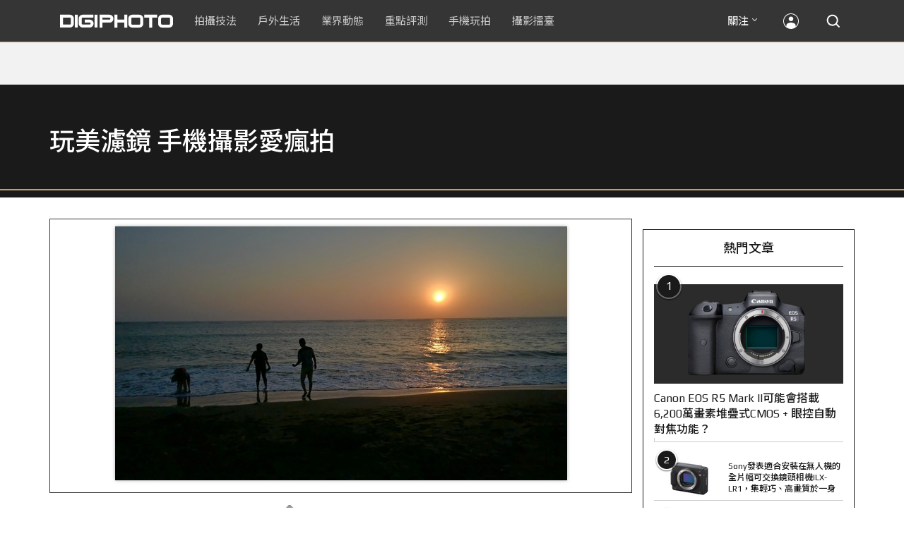

--- FILE ---
content_type: text/html; charset=utf-8
request_url: https://accounts.google.com/o/oauth2/postmessageRelay?parent=https%3A%2F%2Fdigiphoto.techbang.com&jsh=m%3B%2F_%2Fscs%2Fabc-static%2F_%2Fjs%2Fk%3Dgapi.lb.en.2kN9-TZiXrM.O%2Fd%3D1%2Frs%3DAHpOoo_B4hu0FeWRuWHfxnZ3V0WubwN7Qw%2Fm%3D__features__
body_size: 164
content:
<!DOCTYPE html><html><head><title></title><meta http-equiv="content-type" content="text/html; charset=utf-8"><meta http-equiv="X-UA-Compatible" content="IE=edge"><meta name="viewport" content="width=device-width, initial-scale=1, minimum-scale=1, maximum-scale=1, user-scalable=0"><script src='https://ssl.gstatic.com/accounts/o/2580342461-postmessagerelay.js' nonce="Sbzlq2G_kWGVJsY4yRQW2Q"></script></head><body><script type="text/javascript" src="https://apis.google.com/js/rpc:shindig_random.js?onload=init" nonce="Sbzlq2G_kWGVJsY4yRQW2Q"></script></body></html>

--- FILE ---
content_type: text/html; charset=UTF-8
request_url: https://t.ssp.hinet.net/
body_size: 60
content:
a1158677-09a5-41ef-a3a4-121c71194131!

--- FILE ---
content_type: text/html; charset=utf-8
request_url: https://www.google.com/recaptcha/api2/aframe
body_size: 268
content:
<!DOCTYPE HTML><html><head><meta http-equiv="content-type" content="text/html; charset=UTF-8"></head><body><script nonce="NZFmT8aVuEgeA5qWBK1jlA">/** Anti-fraud and anti-abuse applications only. See google.com/recaptcha */ try{var clients={'sodar':'https://pagead2.googlesyndication.com/pagead/sodar?'};window.addEventListener("message",function(a){try{if(a.source===window.parent){var b=JSON.parse(a.data);var c=clients[b['id']];if(c){var d=document.createElement('img');d.src=c+b['params']+'&rc='+(localStorage.getItem("rc::a")?sessionStorage.getItem("rc::b"):"");window.document.body.appendChild(d);sessionStorage.setItem("rc::e",parseInt(sessionStorage.getItem("rc::e")||0)+1);localStorage.setItem("rc::h",'1768511193097');}}}catch(b){}});window.parent.postMessage("_grecaptcha_ready", "*");}catch(b){}</script></body></html>

--- FILE ---
content_type: application/javascript;charset=UTF-8
request_url: https://tw.popin.cc/popin_discovery/recommend?mode=new&rid=300979&url=https%3A%2F%2Fdigiphoto.techbang.com%2Fphotos%2F43777&&device=pc&media=digiphoto.techbang.com&extra=mac&agency=nissin_tw&topn=50&ad=10&r_category=all&country=tw&redirect=false&uid=e7853fd6414f5e0bcd41768511189246&info=eyJ1c2VyX3RkX29zIjoiTWFjIiwidXNlcl90ZF9vc192ZXJzaW9uIjoiMTAuMTUuNyIsInVzZXJfdGRfYnJvd3NlciI6IkNocm9tZSIsInVzZXJfdGRfYnJvd3Nlcl92ZXJzaW9uIjoiMTMxLjAuMCIsInVzZXJfdGRfc2NyZWVuIjoiMTI4MHg3MjAiLCJ1c2VyX3RkX3ZpZXdwb3J0IjoiMTI4MHg3MjAiLCJ1c2VyX3RkX3VzZXJfYWdlbnQiOiJNb3ppbGxhLzUuMCAoTWFjaW50b3NoOyBJbnRlbCBNYWMgT1MgWCAxMF8xNV83KSBBcHBsZVdlYktpdC81MzcuMzYgKEtIVE1MLCBsaWtlIEdlY2tvKSBDaHJvbWUvMTMxLjAuMC4wIFNhZmFyaS81MzcuMzY7IENsYXVkZUJvdC8xLjA7ICtjbGF1ZGVib3RAYW50aHJvcGljLmNvbSkiLCJ1c2VyX3RkX3JlZmVycmVyIjoiIiwidXNlcl90ZF9wYXRoIjoiL3Bob3Rvcy80Mzc3NyIsInVzZXJfdGRfY2hhcnNldCI6InV0Zi04IiwidXNlcl90ZF9sYW5ndWFnZSI6ImVuLXVzQHBvc2l4IiwidXNlcl90ZF9jb2xvciI6IjI0LWJpdCIsInVzZXJfdGRfdGl0bGUiOiIlRTUlQTQlOTUlRTklOTklQkQlRTMlODAlODElRTYlOTQlQkUlRTklQUMlODYlRTMlODAlODElRTYlQjUlQjclMjAlN0MlMjAlRTclOEUlQTklRTclQkUlOEUlRTYlQkYlQkUlRTklOEYlQTElMjAlRTYlODklOEIlRTYlQTklOUYlRTYlOTQlOUQlRTUlQkQlQjElRTYlODQlOUIlRTclOTglOEIlRTYlOEIlOEQlMjAlN0MlMjBESUdJUEhPVE8iLCJ1c2VyX3RkX3VybCI6Imh0dHBzOi8vZGlnaXBob3RvLnRlY2hiYW5nLmNvbS9waG90b3MvNDM3NzciLCJ1c2VyX3RkX3BsYXRmb3JtIjoiTGludXggeDg2XzY0IiwidXNlcl90ZF9ob3N0IjoiZGlnaXBob3RvLnRlY2hiYW5nLmNvbSIsInVzZXJfZGV2aWNlIjoicGMiLCJ1c2VyX3RpbWUiOjE3Njg1MTExODkyNDgsImZydWl0X2JveF9wb3NpdGlvbiI6IiIsImZydWl0X3N0eWxlIjoiIn0=&alg=ltr&uis=%7B%22ss_fl_pp%22%3Anull%2C%22ss_yh_tag%22%3Anull%2C%22ss_pub_pp%22%3Anull%2C%22ss_im_pp%22%3Anull%2C%22ss_im_id%22%3Anull%2C%22ss_gn_pp%22%3Anull%7D&callback=_p6_a0d85c1f2c12
body_size: 33823
content:
_p6_a0d85c1f2c12({"author_name":null,"image":"","common_category":null,"image_url":null,"title":"","category":"","keyword":[],"url":"https://digiphoto.techbang.com/photos/43777","pubdate":"","related":[],"hot":[{"url":"https://digiphoto.techbang.com/posts/13571-nikon-2026-product-roadmap-red-integration","title":"旗艦進化與影像革新：Nikon 2026 年度產品佈局與 RED 技術整合預測","image":"f2a0fd1a28583af1047726b5a7a60a51.jpg","pubdate":"202601150000000000","category":"業界動態","common_category":["digital","beauty"],"image_url":"https://cdn1-digiphoto.techbang.com/system/revision_images/13571/large/Nikon.jpg?1768443140","img_chine_url":"f2a0fd1a28583af1047726b5a7a60a51_160.jpg","task":"techbang_digiphoto_task","safe_text":true,"tag":"go_cluster","score":282},{"url":"https://digiphoto.techbang.com/posts/13569-canon-telephoto-lens-control-patent","title":"遠端操控不再是夢？Canon 公開內建增距鏡「手電一體」控制新專利","image":"c1f75d1654a64f38836ca71c8b5aeae5.jpg","pubdate":"202601140000000000","category":"業界動態","common_category":["digital","business"],"image_url":"https://cdn1-digiphoto.techbang.com/system/revision_images/13569/large/Canon-0.jpg?1768357616","img_chine_url":"c1f75d1654a64f38836ca71c8b5aeae5_160.jpg","task":"techbang_digiphoto_task","safe_text":true,"tag":"go_cluster","score":169},{"url":"https://digiphoto.techbang.com/posts/13568-fuji-xf-18mm-f2-patent","title":"經典餅乾鏡迎來改款曙光？富士公開新款 XF 18mm F2 定焦鏡頭的內對焦專利","image":"356a053e47fcb1c56b73ff11212fba9e.jpg","pubdate":"202601140000000000","category":"業界動態","common_category":["lifestyle","social"],"image_url":"https://cdn1-digiphoto.techbang.com/system/revision_images/13568/large/XF_18mm_F2_R-0.jpg?1768354422","img_chine_url":"356a053e47fcb1c56b73ff11212fba9e_160.jpg","task":"techbang_digiphoto_task","safe_text":true,"tag":"go_cluster","score":104},{"url":"https://digiphoto.techbang.com/posts/13566-canon-powershot-g7x-mark-iii-successor-rumored","title":"經典不死！傳 Canon PowerShot G7 X Mark III 的後繼機種有望在今年年底前推出？","image":"736031b8b08ee81a86dbdb89ab7bf8da.jpg","pubdate":"202601130000000000","category":"業界動態","common_category":["digital","economy"],"image_url":"https://cdn1-digiphoto.techbang.com/system/revision_images/13566/large/Canon_PowerShot_G7_Mark_III.jpg?1768270774","img_chine_url":"736031b8b08ee81a86dbdb89ab7bf8da_160.jpg","task":"techbang_digiphoto_task","safe_text":true,"tag":"go_cluster","score":45},{"url":"https://digiphoto.techbang.com/posts/13570-ricoh-gr-iv-monochrome-announced","title":"Ricoh 發表黑白隨身機 GR IV Monochrome，售價約新台幣 71,500 元","image":"e7e45ebe5a7f7b39cee947b44f791fe4.jpg","pubdate":"202601150000000000","category":"業界動態","common_category":["digital","economy"],"image_url":"https://cdn2-digiphoto.techbang.com/system/revision_images/13570/large/GR_IV_Monochrome-0.jpg?1768441185","img_chine_url":"e7e45ebe5a7f7b39cee947b44f791fe4_160.jpg","task":"techbang_digiphoto_task","safe_text":true,"tag":"go_cluster","score":30},{"url":"https://digiphoto.techbang.com/posts/13567-joel-meyerowitz-leica-fotograf-des-jahres-2025","title":"街頭攝影大師的啟蒙瞬間：喬爾．梅耶羅維茨早期傑作獲選「2025 徠卡年度照片」","image":"f9077f82ea0d51920026fe8def1bdfa1.jpg","pubdate":"202601130000000000","category":"業界動態","common_category":["lifestyle","social"],"image_url":"https://cdn2-digiphoto.techbang.com/system/revision_images/13567/large/Leica-0.jpg?1768275263","img_chine_url":"f9077f82ea0d51920026fe8def1bdfa1_160.jpg","task":"techbang_digiphoto_task","safe_text":true,"tag":"go_cluster","score":23},{"url":"https://digiphoto.techbang.com/posts/13553-2025-photography-market-kodak-zoom-lens","title":"2025 年攝影器材市場年度觀察：柯達隨身機驚喜奪冠，變焦鏡頭穩坐市場主流","image":"39d6c6e0550fe94c8c9e930f29c5ed98.jpg","pubdate":"202601060000000000","category":"業界動態","common_category":["digital","business"],"image_url":"https://cdn0-digiphoto.techbang.com/system/revision_images/13553/large/Map_Camera_2026.jpg?1767664000","img_chine_url":"39d6c6e0550fe94c8c9e930f29c5ed98_160.jpg","task":"techbang_digiphoto_task","safe_text":true,"tag":"go_cluster","score":16},{"url":"https://digiphoto.techbang.com/posts/13563-canon-spad-sensor-dynamic-range","title":"Canon 於 CES 2026 揭曉 SPAD 感光元件原型，26 檔動態範圍有望改寫未來影像技術","image":"de5c3e0715d99ae5723f2a2c218ebaf9.jpg","pubdate":"202601120000000000","category":"業界動態","common_category":["lifestyle","social"],"image_url":"https://cdn0-digiphoto.techbang.com/system/revision_images/13563/large/Canon_SPAD_CMOS-0_Firefly_Upscaler_2x_%E7%B8%AE%E6%94%BE.jpg?1768182959","img_chine_url":"de5c3e0715d99ae5723f2a2c218ebaf9_160.jpg","task":"techbang_digiphoto_task","safe_text":false,"tag":"go_cluster","score":14},{"url":"https://digiphoto.techbang.com/posts/13555-bcn-sony-a7-v-eos-r6-mark-iii-camera-sales","title":"BCN 公布最新相機銷售狀況！Sony A7 V 首發銷量表現強勁，EOS R6 Mark III 緊追在後","image":"7658de569b302283dc0486618d943b7d.jpg","pubdate":"202601070000000000","category":"業界動態","common_category":["digital","business"],"image_url":"https://cdn0-digiphoto.techbang.com/system/revision_images/13555/large/A7V_R6III.jpg?1767749319","img_chine_url":"7658de569b302283dc0486618d943b7d_160.jpg","task":"techbang_digiphoto_task","safe_text":true,"tag":"go_cluster","score":13},{"url":"https://digiphoto.techbang.com/posts/13564-fujifilm-x-half-white-edition","title":"Fujifilm X-Half 白色版驚喜亮相，引領數位半格機的純白文青風暴","image":"423ec03b9b5b52a60071dda8f1011a04.jpg","pubdate":"202601120000000000","category":"業界動態","common_category":["trip","sports"],"image_url":"https://cdn1-digiphoto.techbang.com/system/revision_images/13564/large/X_half-white-0.jpg?1768187485","img_chine_url":"423ec03b9b5b52a60071dda8f1011a04_160.jpg","task":"techbang_digiphoto_task","safe_text":true,"tag":"go_cluster","score":9},{"url":"https://digiphoto.techbang.com/posts/13572-synnex-dji-price-cut-due-to-tax-break","title":"攝影玩家利多！聯強響應貨物稅新制，DJI 熱門攝錄影設備即日起最高降幅達 14%","image":"b71da7f8d40d55a671e87fb959f3f39e.jpg","pubdate":"202601150000000000","category":"新聞稿","common_category":["business","digital"],"image_url":"https://cdn1-digiphoto.techbang.com/system/revision_images/13572/large/DJI-1.jpg?1768462379","img_chine_url":"b71da7f8d40d55a671e87fb959f3f39e_160.jpg","task":"techbang_digiphoto_task","safe_text":true,"tag":"go_cluster","score":9},{"url":"https://digiphoto.techbang.com/posts/13565-fujifilm-x-t6-rumored-for-2026","title":"傳聞富士預計將在 2026 年 9 月發表最新旗艦相機 Fujifilm X-T6？","image":"c8f0d669d2ad4850bbf07ec284aad112.jpg","pubdate":"202601130000000000","category":"業界動態","common_category":["lifestyle","social"],"image_url":"https://cdn1-digiphoto.techbang.com/system/revision_images/13565/large/X-T6.jpg?1768267345","img_chine_url":"c8f0d669d2ad4850bbf07ec284aad112_160.jpg","task":"techbang_digiphoto_task","safe_text":true,"tag":"go_cluster","score":9},{"url":"https://digiphoto.techbang.com/posts/13525-ricoh-gr-iv-hdf-announced","title":"理光正式發表 RICOH GR IV HDF：搭載獨家擴散濾鏡，2026 年 1 月 16 日正式發售","image":"bca6dcecde016e5b86b2fe10b1c2823e.jpg","pubdate":"202512180000000000","category":"業界動態","common_category":["digital","education"],"image_url":"https://cdn1-digiphoto.techbang.com/system/revision_images/13525/large/GR_IV_HDF-0.jpg?1766021940","img_chine_url":"bca6dcecde016e5b86b2fe10b1c2823e_160.jpg","task":"techbang_digiphoto_task","safe_text":true,"tag":"go_cluster","score":8},{"url":"https://digiphoto.techbang.com/posts/13557-fuji-instax-mini-evo-cinema-8mm-camera","title":"富士發表 instax mini Evo Cinema，首創 8mm 攝影機手感與影片馬上看體驗","image":"3aba5548628d3ed5dd7b0ad4daee0e08.jpg","pubdate":"202601070000000000","category":"業界動態","common_category":["lovemarrige","digital"],"image_url":"https://cdn2-digiphoto.techbang.com/system/revision_images/13557/large/instax_mini_Evo_Cinema-000.jpg?1767775838","img_chine_url":"3aba5548628d3ed5dd7b0ad4daee0e08_160.jpg","task":"techbang_digiphoto_task","safe_text":true,"tag":"go_cluster","score":8},{"url":"https://digiphoto.techbang.com/posts/12272-the-best-example-of-a-portable-machine-that-sharpens-a-sword-in-four-years-leica-q3-quick-review","title":"四年磨一劍之隨身機最佳典範！LEICA Q3快速評測","image":"eeb258bd3cab68f8167a3d4f4ca3ccc6.jpg","pubdate":"202309180000000000","category":"拍攝技法","safe_text":true,"common_category":["digital","business"],"image_url":"https://cdn2-digiphoto.techbang.com/system/revision_images/12272/large/LEICA_Q3-01.jpg?1695005407","task":"techbang_digiphoto_task","score":5},{"url":"https://digiphoto.techbang.com/posts/13466-godox-it32-modular-flash-x5-trigger","title":"神牛發表 Godox iT32 模組化閃光燈：X5 觸發器實現一燈通吃多品牌 TTL 系統","image":"485ee2eb2f90231b19809dca976ce709.jpg","pubdate":"202511110000000000","category":"業界動態","safe_text":true,"common_category":["digital","business"],"image_url":"https://cdn1-digiphoto.techbang.com/system/revision_images/13466/large/Godox-0.jpg?1762835792","task":"techbang_digiphoto_task","score":5},{"url":"https://digiphoto.techbang.com/posts/2867-iii-photography-photographing-vent-can-thoroughly-uncomfortable-emotions","title":"驚聲尖叫玩攝影，拍照也能徹底發洩不爽情緒！ | DIGIPHOTO-用鏡頭享受生命","image":"b1baa19b0cc21b195033077c3f612657.jpg","pubdate":"000000000000000000","category":"","safe_text":true,"common_category":["lovemarrige"],"image_url":"https://digiphoto.techbang.com/cover_images/headline/missing.png","score":5},{"url":"https://digiphoto.techbang.com/posts/13562-canon-eos-r7-mark-ii-rumored-specs","title":"Canon EOS R7 Mark II 傳聞規格流出，APS-C 旗艦王者呼之欲出","image":"3f76888098d8c0fcebd9dc0244377464.jpg","pubdate":"202601090000000000","category":"業界動態","common_category":["digital","beauty"],"image_url":"https://cdn0-digiphoto.techbang.com/system/revision_images/13562/large/EOS_R7_Mark_II.jpg?1767924843","img_chine_url":"3f76888098d8c0fcebd9dc0244377464_160.jpg","task":"techbang_digiphoto_task","safe_text":true,"tag":"go_cluster","score":5},{"url":"https://digiphoto.techbang.com/posts/13556-fujifilm-xh2-firmware-update-130","title":"質感與機能同步進化：Fujifilm X half 迎來 Ver.1.30 重大韌體更新","image":"c9610276bda6f6b924b2ce5b4096990c.jpg","pubdate":"202601070000000000","category":"業界動態","common_category":["lovemarrige","digital"],"image_url":"https://cdn1-digiphoto.techbang.com/system/revision_images/13556/large/X_half.jpg?1767749943","img_chine_url":"c9610276bda6f6b924b2ce5b4096990c_160.jpg","task":"techbang_digiphoto_task","safe_text":true,"tag":"go_cluster","score":4},{"url":"https://digiphoto.techbang.com/posts/12950-2025-six-types-of-body-worn-camera-purchase-guide-easy-to-take-photos-quality-is-paramount","title":"2025六大類型隨身相機選購指南！輕鬆拍照畫質至上","image":"07cfb9306ceeadfab40c0902ff8779b0.jpg","pubdate":"202412240000000000","category":"拍攝技法","safe_text":true,"common_category":["digital","business"],"image_url":"https://cdn1-digiphoto.techbang.com/system/revision_images/12950/large/Camera-01.jpg?1735009997","task":"techbang_digiphoto_task","score":4},{"url":"https://digiphoto.techbang.com/posts/12969-fujifilm-x-m5","title":"不容小覷的輕巧入門機！FUJIFILM X-M5 快速評測","image":"0929836f275f4b4506a59fc59bd1da84.jpg","pubdate":"202501080000000000","category":"拍攝技法","safe_text":false,"common_category":["digital","business"],"image_url":"https://cdn1-digiphoto.techbang.com/system/revision_images/12969/large/X-M5-00.jpg?1736156124","task":"techbang_digiphoto_task","score":4},{"url":"https://digiphoto.techbang.com/posts/13546-canon-eos-r7-mark-ii-39mp-sensor-cfexpress","title":"Canon EOS R7 Mark II 是否將迎來 3,900 萬畫素背照式感光元件與 CFexpress 支援？","image":"2c09ba4d87f45b9bdd18b7bee2f5aa0f.jpg","pubdate":"202512310000000000","category":"業界動態","common_category":["digital","beauty"],"image_url":"https://cdn2-digiphoto.techbang.com/system/revision_images/13546/large/EOS_R7_Mark_II.jpg?1767146447","img_chine_url":"2c09ba4d87f45b9bdd18b7bee2f5aa0f_160.jpg","task":"techbang_digiphoto_task","safe_text":true,"tag":"go_cluster","score":4},{"url":"https://digiphoto.techbang.com/posts/11548-mobile-photography-classroomthe-most-basic-adjustment-of-mobile-photography","title":"【手機攝影教室】手機攝影最基本的調整：亮度、對焦與焦距變換","image":"c719b0cba8a03ba4c365203e81ee9345.jpg","pubdate":"202204150000000000","category":"手機玩拍","safe_text":true,"common_category":["business","lifestyle"],"image_url":"https://cdn2-digiphoto.techbang.com/system/revision_images/11548/large/01.jpg?1649926190","task":"techbang_digiphoto_task","topic":["phonepad"],"score":4},{"url":"https://digiphoto.techbang.com/posts/7318-anna-han-self-portrait-interview-selfie","title":"當自拍變成一種創作，攝影師韓筠青Anna Han專訪 | DIGIPHOTO-用鏡頭享受生命","image":"ef20aca76a687bbbfc2ba4850df8ce17.jpg","pubdate":"000000000000000000","category":"","safe_text":false,"common_category":["business"],"image_url":"https://cdn1-digiphoto-techbang.pixfs.net/system/cover_images/7318/headline/002.jpg?1418379356","score":3},{"url":"https://digiphoto.techbang.com/posts/13520-starbucks-retro-digital-camera","title":"不只賣咖啡！星巴克推出自有品牌復古數位相機：前後雙鏡頭、甜甜價搶攻隨性攝影市場","image":"0b030c4755963e3571d1fbf85b698593.jpg","pubdate":"202512120000000000","category":"業界動態","common_category":["lifestyle","social"],"image_url":"https://cdn2-digiphoto.techbang.com/system/revision_images/13520/large/Starbucks_Camera-0.jpg?1765503295","img_chine_url":"0b030c4755963e3571d1fbf85b698593_160.jpg","task":"techbang_digiphoto_task","safe_text":true,"tag":"go_cluster","score":3},{"url":"https://digiphoto.techbang.com/posts/13532-canon-outsourcing-entry-level-products","title":"策略轉型？Canon 傳將評估入門級產品委外代工，力求資源集中高階研發","image":"1a7dbdb4ccdc3df0c396a419b9ce76e2.jpg","pubdate":"202512220000000000","category":"業界動態","common_category":["economy","business"],"image_url":"https://cdn1-digiphoto.techbang.com/system/revision_images/13532/large/Canon.jpg?1766366163","img_chine_url":"1a7dbdb4ccdc3df0c396a419b9ce76e2_160.jpg","task":"techbang_digiphoto_task","safe_text":true,"tag":"go_cluster","score":3},{"url":"https://digiphoto.techbang.com/posts/13048-sigma-announces-extremely-simple-full-frame-mirrorless-camera-sigma-bf-formed-in-one-piece-it-embodies-an-intuitive-shooting-experience","title":"SIGMA 發表「極緻簡約」全片幅無反相機 SIGMA BF！一體成形，體現直覺的拍攝體驗","image":"c520571900a8de27d87fc908067a7d56.jpg","pubdate":"202502240000000000","category":"業界動態","safe_text":true,"common_category":["digital","business"],"image_url":"https://cdn1-digiphoto.techbang.com/system/revision_images/13048/large/Sigma_BF-0.jpg?1740368231","task":"techbang_digiphoto_task","score":3},{"url":"https://digiphoto.techbang.com/posts/11124-the-first-fuji-x-card-voigtlander-nokton-35mm-f12-for-x-mount","title":"首款富士X卡口之作！Voigtlander NOKTON 35mm F1.2 for X-mount","image":"b0756d6da774eacc0c866b1bd632470b.jpg","pubdate":"202109090000000000","category":"拍攝技法","safe_text":true,"common_category":["digital","business"],"image_url":"https://cdn1-digiphoto.techbang.com/system/revision_images/11124/large/F4-01-%E5%8E%BB%E8%83%8C_%E6%8B%B7%E8%B2%9D.jpg?1631108551","task":"techbang_digiphoto_task","topic":["computer","car","digital","game"],"score":3},{"url":"https://digiphoto.techbang.com/posts/11485-the-kenko-zxii-optical-filter-is-released-to-provide-distortion-free-image-quality","title":"Kenko ZXII光學濾鏡正式發佈，將使用全新「ZR01鍍膜」，提供無失真影像畫質","image":"516f23e461046e619854f1947ef54286.jpg","pubdate":"202203070000000000","category":"業界動態","safe_text":true,"common_category":["business","digital"],"image_url":"https://cdn0-digiphoto.techbang.com/system/revision_images/11485/large/01.jpg?1646532732","task":"techbang_digiphoto_task","topic":["carbike","home"],"score":2},{"url":"https://digiphoto.techbang.com/posts/13225-adobe-lightrooms-latest-ai-features-people-removal-and-reflection-removal-are-shared-with-each-other","title":"Adobe Lightroom 最新 AI 功能「人物移除」、「反光移除」試玩心得分享","image":"ae30534e7baa3fdf076765af27ac054e.jpg","pubdate":"202506200000000000","category":"拍攝技法","safe_text":true,"common_category":["business","digital"],"image_url":"https://cdn0-digiphoto.techbang.com/system/revision_images/13225/large/Lr-00.jpg?1750321741","task":"techbang_digiphoto_task","score":2},{"url":"https://digiphoto.techbang.com/posts/13073-canon-is-rumored-to-be-unveiling-the-re-1-the-first-retro-camera-without-a-mirror-free-system-next-year-to-commemorate-the-50th-anniversary-of-the-ae-1","title":"傳聞 Canon 將在明年發表無反系統的首款復古相機 RE-1，以紀念 AE-1 問世 50 週年","image":"80903b561fc30d441136ffb9b367494c.jpg","pubdate":"202503100000000000","category":"業界動態","safe_text":true,"common_category":["digital","carbike"],"image_url":"https://cdn2-digiphoto.techbang.com/system/revision_images/13073/large/EOS_RE-1.jpg?1741577706","task":"techbang_digiphoto_task","score":2},{"url":"https://digiphoto.techbang.com/posts/12704-panasoniclumix-dc-fz85devf","title":"Panasonic無預警發表LUMIX DC-FZ85D！光學不變，主要改善EVF和螢幕解析度","image":"434f381fb8a117f38ff381f7280766f4.jpg","pubdate":"202407020000000000","category":"業界動態","safe_text":true,"common_category":["digital","business"],"image_url":"https://cdn2-digiphoto.techbang.com/system/revision_images/12704/large/DC-FZ85D-0.jpg?1719907456","task":"techbang_digiphoto_task","score":2},{"url":"https://digiphoto.techbang.com/posts/13551-sony-fx3-ii-a7r-vi-2026-new-camera-rumors","title":"Sony 2026 年新產品震撼彈：FX3 II 與 A7R VI 領銜，多款重點新機傳聞總整理","image":"1164b8e4dacea7072a142df040d370eb.jpg","pubdate":"202601050000000000","category":"業界動態","common_category":["digital","business"],"image_url":"https://cdn1-digiphoto.techbang.com/system/revision_images/13551/large/Sony.jpg?1767579658","img_chine_url":"1164b8e4dacea7072a142df040d370eb_160.jpg","task":"techbang_digiphoto_task","safe_text":true,"tag":"go_cluster","score":2},{"url":"https://digiphoto.techbang.com/posts/13146-photography-fun-from-a-standard-perspective-leica-q3-43-quick-review","title":"標準視角下的攝影樂趣！Leica Q3 43 快速評測","image":"cbf982bfcb9730dc6f127556f82d7575.jpg","pubdate":"202504280000000000","category":"拍攝技法","safe_text":true,"common_category":["digital","business"],"image_url":"https://cdn0-digiphoto.techbang.com/system/revision_images/13146/large/Leica-01.jpg?1745807671","task":"techbang_digiphoto_task","score":2},{"url":"https://digiphoto.techbang.com/posts/10128-quality-choice-for-portrait-mirrors-voigtlander-nokton-75mm-f15-aspherical-vm","title":"人像鏡的優質之選：Voigtlander NOKTON 75mm F1.5 Aspherical VM | DIGIPHOTO-用鏡頭享受生命","image":"1c256a426bb4dcc22a700d9370b97b4f.jpg","pubdate":"202001210000000000","category":"","safe_text":true,"common_category":["digital","business"],"image_url":"https://cdn1-digiphoto.techbang.com/system/cover_images/10128/headline/1-69.jpg?1579504768","task":"techbang_digiphoto_task","score":2},{"url":"https://digiphoto.techbang.com/posts/13528-insta360-dragon-snake-alcohol-run-taipei","title":"聖誕夜的微醺冒險：Insta360 攜手「龍蛇酒雜」酒精路跑，用 GO Ultra 紀錄台北夜色","image":"4568302a69136253a8bc42656dfc6443.jpg","pubdate":"202512180000000000","category":"新聞稿","common_category":["fashion","beauty"],"image_url":"https://cdn2-digiphoto.techbang.com/system/revision_images/13528/large/Insta360-0.jpg?1766041812","img_chine_url":"4568302a69136253a8bc42656dfc6443_160.jpg","task":"techbang_digiphoto_task","safe_text":true,"tag":"go_cluster","score":2},{"url":"https://digiphoto.techbang.com/posts/13241-canon-is-rumored-to-be-on-the-verge-of-an-eos-r8-v-with-full-frame-v-series-cameras-targeting-the-creator-market","title":"傳聞 Canon 可能即將推出 EOS R8 V，全片幅 V 系列相機瞄準創作者市場","image":"c4a7eff5e5be93ffa65fafde61e88946.jpg","pubdate":"202507010000000000","category":"業界動態","safe_text":true,"common_category":["digital","business"],"image_url":"https://cdn0-digiphoto.techbang.com/system/revision_images/13241/large/EOS_V8-0.jpg?1751334891","task":"techbang_digiphoto_task","score":2},{"url":"https://digiphoto.techbang.com/posts/1979","title":"救人喔～這捲到底是拍過了沒有？？ | DIGIPHOTO-用鏡頭享受生命","image":"b1baa19b0cc21b195033077c3f612657.jpg","pubdate":"000000000000000000","category":"","safe_text":true,"common_category":["lifestyle","lovemarrige"],"image_url":"https://digiphoto.techbang.com/cover_images/headline/missing.png","score":2},{"url":"https://digiphoto.techbang.com/posts/13511-viltrox-x100-wide-tele-conversion-lenses","title":"Viltrox 推出富士 X100 系列等效 28mm、50mm 轉接鏡組，售價不到原廠一半","image":"4262b3d9a1668b6e8cf8ef196efe1da3.jpg","pubdate":"202512100000000000","category":"業界動態","common_category":["digital","business"],"image_url":"https://cdn1-digiphoto.techbang.com/system/revision_images/13511/large/V-0.jpg?1765331679","img_chine_url":"4262b3d9a1668b6e8cf8ef196efe1da3_160.jpg","task":"techbang_digiphoto_task","safe_text":true,"tag":"go_cluster","score":2},{"url":"https://digiphoto.techbang.com/posts/13552-msi-bmw-f1-car-photography-workshop","title":"MSI x BMW台北依德聯手打造專業影像講座：F1 賽車大獎名導高爾賢親授車攝技巧，QD-OLED 顯示器完美重現豪車風貌！","image":"a48dc84c595a6c380ac61e5d88bd2560.jpg","pubdate":"202601060000000000","category":"活動","common_category":["health","education"],"image_url":"https://cdn1-digiphoto.techbang.com/system/revision_images/13552/large/001_A744367_755X396_batch.jpg?1767602972","img_chine_url":"a48dc84c595a6c380ac61e5d88bd2560_160.jpg","task":"techbang_digiphoto_task","safe_text":true,"tag":"go_cluster","score":2},{"url":"https://digiphoto.techbang.com/posts/12440-the-fujifilm-gfx100-ii-the-most-powerful-mid-format-film-in-taiwan-is-officially-available-in-taiwan-with-a-suggested-price-of-nt232000-for-a-single-body","title":"當今性能最強中片幅相機！富士GFX100 II正式在台上市，單機身建議售價NT$232,000","image":"98cd030fec9162bffcce45d73e7c9ef8.jpg","pubdate":"202401040000000000","category":"業界動態","safe_text":true,"common_category":["digital","business"],"image_url":"https://cdn1-digiphoto.techbang.com/system/revision_images/12440/large/gfx100ii-00.jpg?1704329948","task":"techbang_digiphoto_task","score":2},{"url":"https://digiphoto.techbang.com/posts/12757-fujifilm-x100vi-rapid-review","title":"高顏值╳高畫質╳高性能！FUJIFILM X100VI快速評測","image":"277e10fd4f86b6d3ac37f8ddc785b8a3.jpg","pubdate":"202408200000000000","category":"拍攝技法","safe_text":true,"common_category":["digital","business"],"image_url":"https://cdn2-digiphoto.techbang.com/system/revision_images/12757/large/X100VI-0.jpg?1724136870","task":"techbang_digiphoto_task","score":2},{"url":"https://digiphoto.techbang.com/posts/13512-rumored-leica-sl-based-on-lumix-s1r-ii","title":"傳聞再起！傳聞徠卡醞釀發表基於 Panasonic LUMIX S1R II 的全新 SL 系列機型","image":"7fa43505e3aff5cb4dfe7743f635987e.jpg","pubdate":"202512100000000000","category":"業界動態","common_category":["digital","business"],"image_url":"https://cdn0-digiphoto.techbang.com/system/revision_images/13512/large/Leica-0.jpg?1765333493","img_chine_url":"7fa43505e3aff5cb4dfe7743f635987e_160.jpg","task":"techbang_digiphoto_task","safe_text":true,"tag":"go_cluster","score":2},{"url":"https://digiphoto.techbang.com/posts/13531-viltrox-canon-rf-lens-rumors-2026","title":"破冰徵兆？Viltrox 傳 2026 年重啟 Canon RF 接環產品線，多款新鏡規格呼之欲出","image":"1b65dd5a9dd7cdd8073263fbdf1bb6db.jpg","pubdate":"202512190000000000","category":"業界動態","common_category":["lifestyle","social"],"image_url":"https://cdn2-digiphoto.techbang.com/system/revision_images/13531/large/Canon_RF.jpg?1766115278","img_chine_url":"1b65dd5a9dd7cdd8073263fbdf1bb6db_160.jpg","task":"techbang_digiphoto_task","safe_text":false,"tag":"go_cluster","score":2},{"url":"https://digiphoto.techbang.com/posts/13365-laowa-200mm-f2-price-leaked-half-sigma","title":"Laowa 200mm F2.0 售價曝光？幾乎只要 Sigma 200mm F2.0 DG OS 的一半左右","image":"667a401092ef206d958a7877dada1a40.jpg","pubdate":"202509150000000000","category":"業界動態","safe_text":true,"common_category":["digital","lifestyle"],"image_url":"https://cdn2-digiphoto.techbang.com/system/revision_images/13365/large/Laowa_200mm_F2-0.jpg?1757901763","task":"techbang_digiphoto_task","score":2},{"url":"https://digiphoto.techbang.com/posts/11536-mobile-photography-classroomwhat-is-the-use-of-professional-mode","title":"【手機攝影教室】自動模式也能拍照，但透過專業模式能讓影像呈現更顯獨特與個人風格","image":"40112122e7a8cab042f3481b225cb2c2.jpg","pubdate":"202204080000000000","category":"業界動態","safe_text":true,"common_category":["digital","business"],"image_url":"https://cdn0-digiphoto.techbang.com/system/revision_images/11536/large/01.jpg?1649317774","task":"techbang_digiphoto_task","topic":["phonepad"],"score":2},{"url":"https://digiphoto.techbang.com/posts/13558-nikon-z-24-105mm-travel-lens","title":"重新定義旅行鏡：Nikon 發表  Z 24-105mm f/4-7.1，極致輕量化引領隨身攝影新視界","image":"c6313a97deb3792bada5fb77a7448fb1.jpg","pubdate":"202601080000000000","category":"業界動態","common_category":["digital","business"],"image_url":"https://cdn0-digiphoto.techbang.com/system/revision_images/13558/large/Nikon_24-105mm_F4-7.1-0.jpg?1767835924","img_chine_url":"c6313a97deb3792bada5fb77a7448fb1_160.jpg","task":"techbang_digiphoto_task","safe_text":true,"tag":"go_cluster","score":2},{"url":"https://digiphoto.techbang.com/posts/12561-sony-a7r5-featuring-commercial-photographer-andrew-kan","title":"Sony α7R V 與商業攝影的邂逅！干智安：邁向商攝領域的最佳無反相機","image":"e653a85a3e847384fcc733d87a3406de.jpg","pubdate":"202404250000000000","category":"拍攝技法","safe_text":true,"common_category":["business","digital"],"image_url":"https://cdn2-digiphoto.techbang.com/system/revision_images/12561/large/sony-andrew-bn-755x396-03.jpg?1714035086","task":"techbang_digiphoto_task","score":2},{"url":"https://digiphoto.techbang.com/posts/13484-kodak-snapic-a1-film-camera-announced","title":"經典重現？柯達授權底片機 Snapic A1 預告登場，強調區域對焦與自動化功能","image":"efcfd59220ef5acfb35b8579d473c729.jpg","pubdate":"202511240000000000","category":"業界動態","safe_text":true,"common_category":["digital","business"],"image_url":"https://cdn0-digiphoto.techbang.com/system/revision_images/13484/large/Snapic_A1-0.jpg?1763949755","task":"techbang_digiphoto_task","score":1},{"url":"https://digiphoto.techbang.com/posts/13496-sony-a7-v-ai-chip-rumors","title":"傳聞 Sony A7 V 處理器首度整合 AI 晶片，續航力暴增！但無緣 Open Gate 及 6K 錄影","image":"af5cd38bf40906217c6ddd1497cdba7d.jpg","pubdate":"202512020000000000","category":"業界動態","common_category":["digital","business"],"image_url":"https://cdn2-digiphoto.techbang.com/system/revision_images/13496/large/Sony_A7_V-0.jpg?1764639898","img_chine_url":"af5cd38bf40906217c6ddd1497cdba7d_160.jpg","task":"techbang_digiphoto_task","safe_text":true,"tag":"go_cluster","score":1}],"share":0,"pop":[],"ad":[{"_id":"66988ede324ed162a18b4567","dsp":"boardciel","title":"不只是用眼過度  眼科醫師：加速眼睛老化的元兇還有「它」","image":"https://crs.rixbeedesk.com/95d1b3/fd7814d0662d566e8f37854fdf304b36.jpg","origin_url":"https://ap-b.trk.rixbeedesk.com/rix/track?event=3&info=[base64]&pb=[base64]","url":"https://a.popin.cc/popin_redirect/redirect?lp=https%3A%2F%2Fap-b.trk.rixbeedesk.com%2Frix%2Ftrack%3Fevent%3D3%26info%[base64]%26pb%[base64]&data=[base64]&token=9aec2e653894659ff935&t=1768511190633&uid=e7853fd6414f5e0bcd41768511189246&crypto=AdDMyLAm2CR2jWgtIpPbDG-1GlUm1Yczz6rx89zDXPk=","imp":"https://a.popin.cc/popin_redirect/redirect?lp=&data=[base64]&token=9aec2e653894659ff935&t=1768511190633&uid=e7853fd6414f5e0bcd41768511189246&type=imp","media":"葉黃素","campaign":"66988e2f324ed153b18b4567","nid":"66988ede324ed162a18b4567","imptrackers":["https://ap-b.trk.rixbeedesk.com/rix/track?event=1&info=[base64]","https://ap-b.trk.rixbeedesk.com/rix/track?event=2&info=[base64]","https://apse.trk.rixengine.com/win?tid=8b0dbc05f0e74068977befcea61b6ae8&info=[base64]&price=0.0924","https://apse.trk.rixengine.com/imp?tid=8b0dbc05f0e74068977befcea61b6ae8&info=[base64]&price=0.0924","https://boardciel.apse.svr.rixengine.com/tracker/cap?info=[base64]"],"clicktrackers":["https://apse.trk.rixengine.com/clk?tid=8b0dbc05f0e74068977befcea61b6ae8&info=[base64]&price=0.0924"],"score":0.0028271972918210717,"score2":0.0028271972918210717,"privacy":"","image_fit":true},{"_id":"661e6535324ed172b08b4568","dsp":"appier","title":"那時的楓之谷回來了。","image":"https://cr.adsappier.com/i/2e6b74b2-ff2b-445b-8b20-3abb2a8c4d5f/e93RyVZ_1750411865103_0.jpeg","origin_url":"https://tw.c.appier.net/xclk?bidobjid=Mkkcxy1sA1ek8F2Q1lZpaQ&cid=UT1gSoEXQL-tBE-pl1JEBQ&crid=CfMIIQ0UTdKcEEbVsPWPaw&crpid=3-1LVf6LSPeje4aH2i1Uag&soid=WYaH&partner_id=0ZbOxc8zecjd&bx=Cylxwnu_ordRKq6R7PIR7qoQ7qZV20ZmK4lqU1u_uYtE3mgxcbORUyzR387awYS93yzqUmR1K4lEUHM12qM-uYSxJ4u_o1x1UDo121lWw8o1K4lWUyu_uqGxu1x1UD7muqa1ord9orI97yQxujR&ui=CylYc8Myuqa1or69oquxKqGsKqIx2qaVo4lO&consent=1&ddhh=orIW7M","url":"https://a.popin.cc/popin_redirect/redirect?lp=https%3A%2F%2Ftw.c.appier.net%2Fxclk%3Fbidobjid%3DMkkcxy1sA1ek8F2Q1lZpaQ%26cid%3DUT1gSoEXQL-tBE-pl1JEBQ%26crid%3DCfMIIQ0UTdKcEEbVsPWPaw%26crpid%3D3-1LVf6LSPeje4aH2i1Uag%26soid%3DWYaH%26partner_id%3D0ZbOxc8zecjd%26bx%3DCylxwnu_ordRKq6R7PIR7qoQ7qZV20ZmK4lqU1u_uYtE3mgxcbORUyzR387awYS93yzqUmR1K4lEUHM12qM-uYSxJ4u_o1x1UDo121lWw8o1K4lWUyu_uqGxu1x1UD7muqa1ord9orI97yQxujR%26ui%3DCylYc8Myuqa1or69oquxKqGsKqIx2qaVo4lO%26consent%3D1%26ddhh%3DorIW7M&data=[base64]&token=81f03558eb698049ecf9&t=1768511190633&uid=e7853fd6414f5e0bcd41768511189246&crypto=AdDMyLAm2CR2jWgtIpPbDG-1GlUm1Yczz6rx89zDXPk=","imp":"https://a.popin.cc/popin_redirect/redirect?lp=&data=[base64]&token=81f03558eb698049ecf9&t=1768511190633&uid=e7853fd6414f5e0bcd41768511189246&type=imp","media":"Maplestory Worlds","campaign":"661e62fd324ed12b388b4567","nid":"661e6535324ed172b08b4568","imptrackers":["https://ss-jp2.appiersig.com/winshowimg?bidobjid=Mkkcxy1sA1ek8F2Q1lZpaQ&cid=UT1gSoEXQL-tBE-pl1JEBQ&crid=CfMIIQ0UTdKcEEbVsPWPaw&crpid=3-1LVf6LSPeje4aH2i1Uag&soid=WYaH&partner_id=0ZbOxc8zecjd&bx=Cylxwnu_ordRKq6R7PIR7qoQ7qZV20ZmK4lqU1u_uYtE3mgxcbORUyzR387awYS93yzqUmR1K4lEUHM12qM-uYSxJ4u_o1x1UDo121lWw8o1K4lWUyu_uqGxu1x1UD7muqa1ord9orI97yQxujR&ui=CylYc8Myuqa1or69oquxKqGsKqIx2qaVo4lO&consent=1&ddhh=orIW7M&price=0.010484754638671876","https://vst.c.appier.net/w?cid=UT1gSoEXQL-tBE-pl1JEBQ&crid=CfMIIQ0UTdKcEEbVsPWPaw&crpid=3-1LVf6LSPeje4aH2i1Uag&bidobjid=Mkkcxy1sA1ek8F2Q1lZpaQ&partner_id=0ZbOxc8zecjd&tracking_ns=622d4f6d43bf814&consent=1&w=1","https://gocm.c.appier.net/popin","https://abr.ge/@maplestoryworlds/appier?ad_creative=gl_artale&ad_group=appier_broad&ad_id=&campaign=1-1_gl_tw_250424&campaign_id=&click_id=UT1gSoEXQL-tBE-pl1JEBQ.Mkkcxy1sA1ek8F2Q1lZpaQ&content=pc_tw&routing_short_id=v0whg0&sub_id=appier_broad&term=gl_artale&tracking_template_id=eaf2200f244b602dda3f24fceb694526&ad_type=view&_atrk_c=UT1gSoEXQL-tBE-pl1JEBQ&_atrk_cr=CfMIIQ0UTdKcEEbVsPWPaw&_atrk_pt=0ZbOxc8zecjd&_atrk_bi=Mkkcxy1sA1ek8F2Q1lZpaQ&_atrk_f=${appierfsk}","https://mt-usw.appiersig.com/event?bidobjid=Mkkcxy1sA1ek8F2Q1lZpaQ&cid=UT1gSoEXQL-tBE-pl1JEBQ&oid=TbOw08gTQ3SyhML0FPS_pA&partner_id=0ZbOxc8zecjd&s2s=0&event=show&loc=show&dm=&osv=10.15.7.0&adj=0&cn=03bgjcHTaUDtBKjtgwmN1w8zjKY7BUM&url=[base64]"],"clicktrackers":[],"score":3.2080595151365315E-4,"score2":3.2080595151365315E-4,"privacy":"","image_fit":true},{"_id":"468023979","title":"想告別臉上肝斑？年底前聚會靠矽谷電波X養出好膚質，溫和除斑不怕復發","image":"https://imageaws.popin.cc/ML/3fb83d42f6f4bba2a8e4f13d924c7172.png","origin_url":"","url":"https://trace.popin.cc/ju/ic?tn=6e22bb022cd37340eb88f5c2f2512e40&trackingid=1f59e161d224d7cfcafadd12839280e1&acid=24961&data=[base64]&uid=e7853fd6414f5e0bcd41768511189246&mguid=&gprice=BTs2LX-jrv9bSZZWSLa_ji0jY9OYgXJ3hiGA_tfHDtg&pb=d","imp":"","media":"矽谷電波X","campaign":"4127143","nid":"468023979","imptrackers":["https://trace.popin.cc/ju/ic?tn=6e22bb022cd37340eb88f5c2f2512e40&trackingid=1f59e161d224d7cfcafadd12839280e1&acid=24961&data=[base64]&uid=e7853fd6414f5e0bcd41768511189246&mguid="],"clicktrackers":["https://a.popin.cc/popin_redirect/redirect?lp=&data=[base64]&token=1f59e161d224d7cfcafadd12839280e1&t=1768511190631&uid=e7853fd6414f5e0bcd41768511189246&nc=1&crypto=AdDMyLAm2CR2jWgtIpPbDG-1GlUm1Yczz6rx89zDXPk="],"score":6.241864150773795E-5,"score2":6.4333E-5,"privacy":"","trackingid":"1f59e161d224d7cfcafadd12839280e1","c2":1.78673435584642E-5,"c3":0.0,"image_fit":true,"image_background":0,"c":6.0,"userid":"沃醫學_Sylfirm矽谷電波"},{"_id":"496800436","title":"2026美肌新趨勢「外泌體＋矽谷電波X」聯手，開啟高階養膚新世代","image":"https://imageaws.popin.cc/ML/10f03ededc70e4070459041fa5089738.png","origin_url":"","url":"https://trace.popin.cc/ju/ic?tn=6e22bb022cd37340eb88f5c2f2512e40&trackingid=4b5f47c3fd9a0f03461db70c536ab5fb&acid=24961&data=[base64]&uid=e7853fd6414f5e0bcd41768511189246&mguid=&gprice=YAeU3bLU3E6Ftrz3-7M9xiJpgUoSWzXDqE2BmYH01AQ&pb=d","imp":"","media":"矽谷電波X","campaign":"4299028","nid":"496800436","imptrackers":["https://trace.popin.cc/ju/ic?tn=6e22bb022cd37340eb88f5c2f2512e40&trackingid=4b5f47c3fd9a0f03461db70c536ab5fb&acid=24961&data=[base64]&uid=e7853fd6414f5e0bcd41768511189246&mguid="],"clicktrackers":["https://a.popin.cc/popin_redirect/redirect?lp=&data=[base64]&token=4b5f47c3fd9a0f03461db70c536ab5fb&t=1768511190632&uid=e7853fd6414f5e0bcd41768511189246&nc=1&crypto=AdDMyLAm2CR2jWgtIpPbDG-1GlUm1Yczz6rx89zDXPk="],"score":4.9628939473309294E-5,"score2":5.1151E-5,"privacy":"","trackingid":"4b5f47c3fd9a0f03461db70c536ab5fb","c2":1.7756576198735274E-5,"c3":0.0,"image_fit":true,"image_background":0,"c":4.8,"userid":"沃醫學_Sylfirm矽谷電波"},{"_id":"413565764","title":"不只對肝斑有用！皮膚科醫生大推「矽谷電波Ｘ」淡斑同步修復養膚","image":"https://imageaws.popin.cc/ML/78450fd832b8ca76140b531549f6e802.png","origin_url":"","url":"https://trace.popin.cc/ju/ic?tn=6e22bb022cd37340eb88f5c2f2512e40&trackingid=0b0375a80c0a7a53555a3459691f2301&acid=24961&data=[base64]&uid=e7853fd6414f5e0bcd41768511189246&mguid=&gprice=lCI2e9eSsXE2fKIK0w5lMaNaivUZrY540FqJg2OYh1A&pb=d","imp":"","media":"矽谷電波X","campaign":"3645968","nid":"413565764","imptrackers":["https://trace.popin.cc/ju/ic?tn=6e22bb022cd37340eb88f5c2f2512e40&trackingid=0b0375a80c0a7a53555a3459691f2301&acid=24961&data=[base64]&uid=e7853fd6414f5e0bcd41768511189246&mguid="],"clicktrackers":["https://a.popin.cc/popin_redirect/redirect?lp=&data=[base64]&token=0b0375a80c0a7a53555a3459691f2301&t=1768511190632&uid=e7853fd6414f5e0bcd41768511189246&nc=1&crypto=AdDMyLAm2CR2jWgtIpPbDG-1GlUm1Yczz6rx89zDXPk="],"score":4.83132524219207E-5,"score2":4.9795E-5,"privacy":"","trackingid":"0b0375a80c0a7a53555a3459691f2301","c2":1.9756818801397458E-5,"c3":0.0,"image_fit":true,"image_background":0,"c":4.2,"userid":"沃醫學_Sylfirm矽谷電波"}],"ad_video":[],"ad_image":[],"ad_wave":[],"ad_vast_wave":[],"ad_reserved":[],"ad_reserved_video":[],"ad_reserved_image":[],"ad_reserved_wave":[],"recommend":[{"url":"https://digiphoto.techbang.com/posts/13571-nikon-2026-product-roadmap-red-integration","title":"旗艦進化與影像革新：Nikon 2026 年度產品佈局與 RED 技術整合預測","image":"f2a0fd1a28583af1047726b5a7a60a51.jpg","pubdate":"202601150000000000","category":"業界動態","common_category":["digital","beauty"],"image_url":"https://cdn1-digiphoto.techbang.com/system/revision_images/13571/large/Nikon.jpg?1768443140","img_chine_url":"f2a0fd1a28583af1047726b5a7a60a51_160.jpg","task":"techbang_digiphoto_task","safe_text":true,"tag":"go_cluster","score":284},{"url":"https://digiphoto.techbang.com/posts/13569-canon-telephoto-lens-control-patent","title":"遠端操控不再是夢？Canon 公開內建增距鏡「手電一體」控制新專利","image":"c1f75d1654a64f38836ca71c8b5aeae5.jpg","pubdate":"202601140000000000","category":"業界動態","common_category":["digital","business"],"image_url":"https://cdn1-digiphoto.techbang.com/system/revision_images/13569/large/Canon-0.jpg?1768357616","img_chine_url":"c1f75d1654a64f38836ca71c8b5aeae5_160.jpg","task":"techbang_digiphoto_task","safe_text":true,"tag":"go_cluster","score":169},{"url":"https://digiphoto.techbang.com/posts/13568-fuji-xf-18mm-f2-patent","title":"經典餅乾鏡迎來改款曙光？富士公開新款 XF 18mm F2 定焦鏡頭的內對焦專利","image":"356a053e47fcb1c56b73ff11212fba9e.jpg","pubdate":"202601140000000000","category":"業界動態","common_category":["lifestyle","social"],"image_url":"https://cdn1-digiphoto.techbang.com/system/revision_images/13568/large/XF_18mm_F2_R-0.jpg?1768354422","img_chine_url":"356a053e47fcb1c56b73ff11212fba9e_160.jpg","task":"techbang_digiphoto_task","safe_text":true,"tag":"go_cluster","score":105},{"url":"https://digiphoto.techbang.com/posts/13566-canon-powershot-g7x-mark-iii-successor-rumored","title":"經典不死！傳 Canon PowerShot G7 X Mark III 的後繼機種有望在今年年底前推出？","image":"736031b8b08ee81a86dbdb89ab7bf8da.jpg","pubdate":"202601130000000000","category":"業界動態","common_category":["digital","economy"],"image_url":"https://cdn1-digiphoto.techbang.com/system/revision_images/13566/large/Canon_PowerShot_G7_Mark_III.jpg?1768270774","img_chine_url":"736031b8b08ee81a86dbdb89ab7bf8da_160.jpg","task":"techbang_digiphoto_task","safe_text":true,"tag":"go_cluster","score":45},{"url":"https://digiphoto.techbang.com/posts/13570-ricoh-gr-iv-monochrome-announced","title":"Ricoh 發表黑白隨身機 GR IV Monochrome，售價約新台幣 71,500 元","image":"e7e45ebe5a7f7b39cee947b44f791fe4.jpg","pubdate":"202601150000000000","category":"業界動態","common_category":["digital","economy"],"image_url":"https://cdn2-digiphoto.techbang.com/system/revision_images/13570/large/GR_IV_Monochrome-0.jpg?1768441185","img_chine_url":"e7e45ebe5a7f7b39cee947b44f791fe4_160.jpg","task":"techbang_digiphoto_task","safe_text":true,"tag":"go_cluster","score":30},{"url":"https://digiphoto.techbang.com/posts/13567-joel-meyerowitz-leica-fotograf-des-jahres-2025","title":"街頭攝影大師的啟蒙瞬間：喬爾．梅耶羅維茨早期傑作獲選「2025 徠卡年度照片」","image":"f9077f82ea0d51920026fe8def1bdfa1.jpg","pubdate":"202601130000000000","category":"業界動態","common_category":["lifestyle","social"],"image_url":"https://cdn2-digiphoto.techbang.com/system/revision_images/13567/large/Leica-0.jpg?1768275263","img_chine_url":"f9077f82ea0d51920026fe8def1bdfa1_160.jpg","task":"techbang_digiphoto_task","safe_text":true,"tag":"go_cluster","score":23},{"url":"https://digiphoto.techbang.com/posts/13553-2025-photography-market-kodak-zoom-lens","title":"2025 年攝影器材市場年度觀察：柯達隨身機驚喜奪冠，變焦鏡頭穩坐市場主流","image":"39d6c6e0550fe94c8c9e930f29c5ed98.jpg","pubdate":"202601060000000000","category":"業界動態","common_category":["digital","business"],"image_url":"https://cdn0-digiphoto.techbang.com/system/revision_images/13553/large/Map_Camera_2026.jpg?1767664000","img_chine_url":"39d6c6e0550fe94c8c9e930f29c5ed98_160.jpg","task":"techbang_digiphoto_task","safe_text":true,"tag":"go_cluster","score":16},{"url":"https://digiphoto.techbang.com/posts/13563-canon-spad-sensor-dynamic-range","title":"Canon 於 CES 2026 揭曉 SPAD 感光元件原型，26 檔動態範圍有望改寫未來影像技術","image":"de5c3e0715d99ae5723f2a2c218ebaf9.jpg","pubdate":"202601120000000000","category":"業界動態","common_category":["lifestyle","social"],"image_url":"https://cdn0-digiphoto.techbang.com/system/revision_images/13563/large/Canon_SPAD_CMOS-0_Firefly_Upscaler_2x_%E7%B8%AE%E6%94%BE.jpg?1768182959","img_chine_url":"de5c3e0715d99ae5723f2a2c218ebaf9_160.jpg","task":"techbang_digiphoto_task","safe_text":false,"tag":"go_cluster","score":14},{"url":"https://digiphoto.techbang.com/posts/13555-bcn-sony-a7-v-eos-r6-mark-iii-camera-sales","title":"BCN 公布最新相機銷售狀況！Sony A7 V 首發銷量表現強勁，EOS R6 Mark III 緊追在後","image":"7658de569b302283dc0486618d943b7d.jpg","pubdate":"202601070000000000","category":"業界動態","common_category":["digital","business"],"image_url":"https://cdn0-digiphoto.techbang.com/system/revision_images/13555/large/A7V_R6III.jpg?1767749319","img_chine_url":"7658de569b302283dc0486618d943b7d_160.jpg","task":"techbang_digiphoto_task","safe_text":true,"tag":"go_cluster","score":13},{"url":"https://digiphoto.techbang.com/posts/13572-synnex-dji-price-cut-due-to-tax-break","title":"攝影玩家利多！聯強響應貨物稅新制，DJI 熱門攝錄影設備即日起最高降幅達 14%","image":"b71da7f8d40d55a671e87fb959f3f39e.jpg","pubdate":"202601150000000000","category":"新聞稿","common_category":["business","digital"],"image_url":"https://cdn1-digiphoto.techbang.com/system/revision_images/13572/large/DJI-1.jpg?1768462379","img_chine_url":"b71da7f8d40d55a671e87fb959f3f39e_160.jpg","task":"techbang_digiphoto_task","safe_text":true,"tag":"go_cluster","score":10},{"url":"https://digiphoto.techbang.com/posts/13564-fujifilm-x-half-white-edition","title":"Fujifilm X-Half 白色版驚喜亮相，引領數位半格機的純白文青風暴","image":"423ec03b9b5b52a60071dda8f1011a04.jpg","pubdate":"202601120000000000","category":"業界動態","common_category":["trip","sports"],"image_url":"https://cdn1-digiphoto.techbang.com/system/revision_images/13564/large/X_half-white-0.jpg?1768187485","img_chine_url":"423ec03b9b5b52a60071dda8f1011a04_160.jpg","task":"techbang_digiphoto_task","safe_text":true,"tag":"go_cluster","score":9},{"url":"https://digiphoto.techbang.com/posts/13565-fujifilm-x-t6-rumored-for-2026","title":"傳聞富士預計將在 2026 年 9 月發表最新旗艦相機 Fujifilm X-T6？","image":"c8f0d669d2ad4850bbf07ec284aad112.jpg","pubdate":"202601130000000000","category":"業界動態","common_category":["lifestyle","social"],"image_url":"https://cdn1-digiphoto.techbang.com/system/revision_images/13565/large/X-T6.jpg?1768267345","img_chine_url":"c8f0d669d2ad4850bbf07ec284aad112_160.jpg","task":"techbang_digiphoto_task","safe_text":true,"tag":"go_cluster","score":9},{"url":"https://digiphoto.techbang.com/posts/13525-ricoh-gr-iv-hdf-announced","title":"理光正式發表 RICOH GR IV HDF：搭載獨家擴散濾鏡，2026 年 1 月 16 日正式發售","image":"bca6dcecde016e5b86b2fe10b1c2823e.jpg","pubdate":"202512180000000000","category":"業界動態","common_category":["digital","education"],"image_url":"https://cdn1-digiphoto.techbang.com/system/revision_images/13525/large/GR_IV_HDF-0.jpg?1766021940","img_chine_url":"bca6dcecde016e5b86b2fe10b1c2823e_160.jpg","task":"techbang_digiphoto_task","safe_text":true,"tag":"go_cluster","score":8},{"url":"https://digiphoto.techbang.com/posts/13557-fuji-instax-mini-evo-cinema-8mm-camera","title":"富士發表 instax mini Evo Cinema，首創 8mm 攝影機手感與影片馬上看體驗","image":"3aba5548628d3ed5dd7b0ad4daee0e08.jpg","pubdate":"202601070000000000","category":"業界動態","common_category":["lovemarrige","digital"],"image_url":"https://cdn2-digiphoto.techbang.com/system/revision_images/13557/large/instax_mini_Evo_Cinema-000.jpg?1767775838","img_chine_url":"3aba5548628d3ed5dd7b0ad4daee0e08_160.jpg","task":"techbang_digiphoto_task","safe_text":true,"tag":"go_cluster","score":8},{"url":"https://digiphoto.techbang.com/posts/12272-the-best-example-of-a-portable-machine-that-sharpens-a-sword-in-four-years-leica-q3-quick-review","title":"四年磨一劍之隨身機最佳典範！LEICA Q3快速評測","image":"eeb258bd3cab68f8167a3d4f4ca3ccc6.jpg","pubdate":"202309180000000000","category":"拍攝技法","safe_text":true,"common_category":["digital","business"],"image_url":"https://cdn2-digiphoto.techbang.com/system/revision_images/12272/large/LEICA_Q3-01.jpg?1695005407","task":"techbang_digiphoto_task","score":5},{"url":"https://digiphoto.techbang.com/posts/13466-godox-it32-modular-flash-x5-trigger","title":"神牛發表 Godox iT32 模組化閃光燈：X5 觸發器實現一燈通吃多品牌 TTL 系統","image":"485ee2eb2f90231b19809dca976ce709.jpg","pubdate":"202511110000000000","category":"業界動態","safe_text":true,"common_category":["digital","business"],"image_url":"https://cdn1-digiphoto.techbang.com/system/revision_images/13466/large/Godox-0.jpg?1762835792","task":"techbang_digiphoto_task","score":5},{"url":"https://digiphoto.techbang.com/posts/2867-iii-photography-photographing-vent-can-thoroughly-uncomfortable-emotions","title":"驚聲尖叫玩攝影，拍照也能徹底發洩不爽情緒！ | DIGIPHOTO-用鏡頭享受生命","image":"b1baa19b0cc21b195033077c3f612657.jpg","pubdate":"000000000000000000","category":"","safe_text":true,"common_category":["lovemarrige"],"image_url":"https://digiphoto.techbang.com/cover_images/headline/missing.png","score":5},{"url":"https://digiphoto.techbang.com/posts/13562-canon-eos-r7-mark-ii-rumored-specs","title":"Canon EOS R7 Mark II 傳聞規格流出，APS-C 旗艦王者呼之欲出","image":"3f76888098d8c0fcebd9dc0244377464.jpg","pubdate":"202601090000000000","category":"業界動態","common_category":["digital","beauty"],"image_url":"https://cdn0-digiphoto.techbang.com/system/revision_images/13562/large/EOS_R7_Mark_II.jpg?1767924843","img_chine_url":"3f76888098d8c0fcebd9dc0244377464_160.jpg","task":"techbang_digiphoto_task","safe_text":true,"tag":"go_cluster","score":5},{"url":"https://digiphoto.techbang.com/posts/13556-fujifilm-xh2-firmware-update-130","title":"質感與機能同步進化：Fujifilm X half 迎來 Ver.1.30 重大韌體更新","image":"c9610276bda6f6b924b2ce5b4096990c.jpg","pubdate":"202601070000000000","category":"業界動態","common_category":["lovemarrige","digital"],"image_url":"https://cdn1-digiphoto.techbang.com/system/revision_images/13556/large/X_half.jpg?1767749943","img_chine_url":"c9610276bda6f6b924b2ce5b4096990c_160.jpg","task":"techbang_digiphoto_task","safe_text":true,"tag":"go_cluster","score":4},{"url":"https://digiphoto.techbang.com/posts/12950-2025-six-types-of-body-worn-camera-purchase-guide-easy-to-take-photos-quality-is-paramount","title":"2025六大類型隨身相機選購指南！輕鬆拍照畫質至上","image":"07cfb9306ceeadfab40c0902ff8779b0.jpg","pubdate":"202412240000000000","category":"拍攝技法","safe_text":true,"common_category":["digital","business"],"image_url":"https://cdn1-digiphoto.techbang.com/system/revision_images/12950/large/Camera-01.jpg?1735009997","task":"techbang_digiphoto_task","score":4},{"url":"https://digiphoto.techbang.com/posts/12969-fujifilm-x-m5","title":"不容小覷的輕巧入門機！FUJIFILM X-M5 快速評測","image":"0929836f275f4b4506a59fc59bd1da84.jpg","pubdate":"202501080000000000","category":"拍攝技法","safe_text":false,"common_category":["digital","business"],"image_url":"https://cdn1-digiphoto.techbang.com/system/revision_images/12969/large/X-M5-00.jpg?1736156124","task":"techbang_digiphoto_task","score":4},{"url":"https://digiphoto.techbang.com/posts/13546-canon-eos-r7-mark-ii-39mp-sensor-cfexpress","title":"Canon EOS R7 Mark II 是否將迎來 3,900 萬畫素背照式感光元件與 CFexpress 支援？","image":"2c09ba4d87f45b9bdd18b7bee2f5aa0f.jpg","pubdate":"202512310000000000","category":"業界動態","common_category":["digital","beauty"],"image_url":"https://cdn2-digiphoto.techbang.com/system/revision_images/13546/large/EOS_R7_Mark_II.jpg?1767146447","img_chine_url":"2c09ba4d87f45b9bdd18b7bee2f5aa0f_160.jpg","task":"techbang_digiphoto_task","safe_text":true,"tag":"go_cluster","score":4},{"url":"https://digiphoto.techbang.com/posts/11548-mobile-photography-classroomthe-most-basic-adjustment-of-mobile-photography","title":"【手機攝影教室】手機攝影最基本的調整：亮度、對焦與焦距變換","image":"c719b0cba8a03ba4c365203e81ee9345.jpg","pubdate":"202204150000000000","category":"手機玩拍","safe_text":true,"common_category":["business","lifestyle"],"image_url":"https://cdn2-digiphoto.techbang.com/system/revision_images/11548/large/01.jpg?1649926190","task":"techbang_digiphoto_task","topic":["phonepad"],"score":4},{"url":"https://digiphoto.techbang.com/posts/7318-anna-han-self-portrait-interview-selfie","title":"當自拍變成一種創作，攝影師韓筠青Anna Han專訪 | DIGIPHOTO-用鏡頭享受生命","image":"ef20aca76a687bbbfc2ba4850df8ce17.jpg","pubdate":"000000000000000000","category":"","safe_text":false,"common_category":["business"],"image_url":"https://cdn1-digiphoto-techbang.pixfs.net/system/cover_images/7318/headline/002.jpg?1418379356","score":3},{"url":"https://digiphoto.techbang.com/posts/13520-starbucks-retro-digital-camera","title":"不只賣咖啡！星巴克推出自有品牌復古數位相機：前後雙鏡頭、甜甜價搶攻隨性攝影市場","image":"0b030c4755963e3571d1fbf85b698593.jpg","pubdate":"202512120000000000","category":"業界動態","common_category":["lifestyle","social"],"image_url":"https://cdn2-digiphoto.techbang.com/system/revision_images/13520/large/Starbucks_Camera-0.jpg?1765503295","img_chine_url":"0b030c4755963e3571d1fbf85b698593_160.jpg","task":"techbang_digiphoto_task","safe_text":true,"tag":"go_cluster","score":3},{"url":"https://digiphoto.techbang.com/posts/13532-canon-outsourcing-entry-level-products","title":"策略轉型？Canon 傳將評估入門級產品委外代工，力求資源集中高階研發","image":"1a7dbdb4ccdc3df0c396a419b9ce76e2.jpg","pubdate":"202512220000000000","category":"業界動態","common_category":["economy","business"],"image_url":"https://cdn1-digiphoto.techbang.com/system/revision_images/13532/large/Canon.jpg?1766366163","img_chine_url":"1a7dbdb4ccdc3df0c396a419b9ce76e2_160.jpg","task":"techbang_digiphoto_task","safe_text":true,"tag":"go_cluster","score":3},{"url":"https://digiphoto.techbang.com/posts/13048-sigma-announces-extremely-simple-full-frame-mirrorless-camera-sigma-bf-formed-in-one-piece-it-embodies-an-intuitive-shooting-experience","title":"SIGMA 發表「極緻簡約」全片幅無反相機 SIGMA BF！一體成形，體現直覺的拍攝體驗","image":"c520571900a8de27d87fc908067a7d56.jpg","pubdate":"202502240000000000","category":"業界動態","safe_text":true,"common_category":["digital","business"],"image_url":"https://cdn1-digiphoto.techbang.com/system/revision_images/13048/large/Sigma_BF-0.jpg?1740368231","task":"techbang_digiphoto_task","score":3},{"url":"https://digiphoto.techbang.com/posts/11124-the-first-fuji-x-card-voigtlander-nokton-35mm-f12-for-x-mount","title":"首款富士X卡口之作！Voigtlander NOKTON 35mm F1.2 for X-mount","image":"b0756d6da774eacc0c866b1bd632470b.jpg","pubdate":"202109090000000000","category":"拍攝技法","safe_text":true,"common_category":["digital","business"],"image_url":"https://cdn1-digiphoto.techbang.com/system/revision_images/11124/large/F4-01-%E5%8E%BB%E8%83%8C_%E6%8B%B7%E8%B2%9D.jpg?1631108551","task":"techbang_digiphoto_task","topic":["computer","car","digital","game"],"score":3},{"url":"https://digiphoto.techbang.com/posts/11485-the-kenko-zxii-optical-filter-is-released-to-provide-distortion-free-image-quality","title":"Kenko ZXII光學濾鏡正式發佈，將使用全新「ZR01鍍膜」，提供無失真影像畫質","image":"516f23e461046e619854f1947ef54286.jpg","pubdate":"202203070000000000","category":"業界動態","safe_text":true,"common_category":["business","digital"],"image_url":"https://cdn0-digiphoto.techbang.com/system/revision_images/11485/large/01.jpg?1646532732","task":"techbang_digiphoto_task","topic":["carbike","home"],"score":2},{"url":"https://digiphoto.techbang.com/posts/13225-adobe-lightrooms-latest-ai-features-people-removal-and-reflection-removal-are-shared-with-each-other","title":"Adobe Lightroom 最新 AI 功能「人物移除」、「反光移除」試玩心得分享","image":"ae30534e7baa3fdf076765af27ac054e.jpg","pubdate":"202506200000000000","category":"拍攝技法","safe_text":true,"common_category":["business","digital"],"image_url":"https://cdn0-digiphoto.techbang.com/system/revision_images/13225/large/Lr-00.jpg?1750321741","task":"techbang_digiphoto_task","score":2},{"url":"https://digiphoto.techbang.com/posts/13073-canon-is-rumored-to-be-unveiling-the-re-1-the-first-retro-camera-without-a-mirror-free-system-next-year-to-commemorate-the-50th-anniversary-of-the-ae-1","title":"傳聞 Canon 將在明年發表無反系統的首款復古相機 RE-1，以紀念 AE-1 問世 50 週年","image":"80903b561fc30d441136ffb9b367494c.jpg","pubdate":"202503100000000000","category":"業界動態","safe_text":true,"common_category":["digital","carbike"],"image_url":"https://cdn2-digiphoto.techbang.com/system/revision_images/13073/large/EOS_RE-1.jpg?1741577706","task":"techbang_digiphoto_task","score":2},{"url":"https://digiphoto.techbang.com/posts/12704-panasoniclumix-dc-fz85devf","title":"Panasonic無預警發表LUMIX DC-FZ85D！光學不變，主要改善EVF和螢幕解析度","image":"434f381fb8a117f38ff381f7280766f4.jpg","pubdate":"202407020000000000","category":"業界動態","safe_text":true,"common_category":["digital","business"],"image_url":"https://cdn2-digiphoto.techbang.com/system/revision_images/12704/large/DC-FZ85D-0.jpg?1719907456","task":"techbang_digiphoto_task","score":2},{"url":"https://digiphoto.techbang.com/posts/13551-sony-fx3-ii-a7r-vi-2026-new-camera-rumors","title":"Sony 2026 年新產品震撼彈：FX3 II 與 A7R VI 領銜，多款重點新機傳聞總整理","image":"1164b8e4dacea7072a142df040d370eb.jpg","pubdate":"202601050000000000","category":"業界動態","common_category":["digital","business"],"image_url":"https://cdn1-digiphoto.techbang.com/system/revision_images/13551/large/Sony.jpg?1767579658","img_chine_url":"1164b8e4dacea7072a142df040d370eb_160.jpg","task":"techbang_digiphoto_task","safe_text":true,"tag":"go_cluster","score":2},{"url":"https://digiphoto.techbang.com/posts/13146-photography-fun-from-a-standard-perspective-leica-q3-43-quick-review","title":"標準視角下的攝影樂趣！Leica Q3 43 快速評測","image":"cbf982bfcb9730dc6f127556f82d7575.jpg","pubdate":"202504280000000000","category":"拍攝技法","safe_text":true,"common_category":["digital","business"],"image_url":"https://cdn0-digiphoto.techbang.com/system/revision_images/13146/large/Leica-01.jpg?1745807671","task":"techbang_digiphoto_task","score":2},{"url":"https://digiphoto.techbang.com/posts/10128-quality-choice-for-portrait-mirrors-voigtlander-nokton-75mm-f15-aspherical-vm","title":"人像鏡的優質之選：Voigtlander NOKTON 75mm F1.5 Aspherical VM | DIGIPHOTO-用鏡頭享受生命","image":"1c256a426bb4dcc22a700d9370b97b4f.jpg","pubdate":"202001210000000000","category":"","safe_text":true,"common_category":["digital","business"],"image_url":"https://cdn1-digiphoto.techbang.com/system/cover_images/10128/headline/1-69.jpg?1579504768","task":"techbang_digiphoto_task","score":2},{"url":"https://digiphoto.techbang.com/posts/13528-insta360-dragon-snake-alcohol-run-taipei","title":"聖誕夜的微醺冒險：Insta360 攜手「龍蛇酒雜」酒精路跑，用 GO Ultra 紀錄台北夜色","image":"4568302a69136253a8bc42656dfc6443.jpg","pubdate":"202512180000000000","category":"新聞稿","common_category":["fashion","beauty"],"image_url":"https://cdn2-digiphoto.techbang.com/system/revision_images/13528/large/Insta360-0.jpg?1766041812","img_chine_url":"4568302a69136253a8bc42656dfc6443_160.jpg","task":"techbang_digiphoto_task","safe_text":true,"tag":"go_cluster","score":2},{"url":"https://digiphoto.techbang.com/posts/13241-canon-is-rumored-to-be-on-the-verge-of-an-eos-r8-v-with-full-frame-v-series-cameras-targeting-the-creator-market","title":"傳聞 Canon 可能即將推出 EOS R8 V，全片幅 V 系列相機瞄準創作者市場","image":"c4a7eff5e5be93ffa65fafde61e88946.jpg","pubdate":"202507010000000000","category":"業界動態","safe_text":true,"common_category":["digital","business"],"image_url":"https://cdn0-digiphoto.techbang.com/system/revision_images/13241/large/EOS_V8-0.jpg?1751334891","task":"techbang_digiphoto_task","score":2},{"url":"https://digiphoto.techbang.com/posts/1979","title":"救人喔～這捲到底是拍過了沒有？？ | DIGIPHOTO-用鏡頭享受生命","image":"b1baa19b0cc21b195033077c3f612657.jpg","pubdate":"000000000000000000","category":"","safe_text":true,"common_category":["lifestyle","lovemarrige"],"image_url":"https://digiphoto.techbang.com/cover_images/headline/missing.png","score":2},{"url":"https://digiphoto.techbang.com/posts/13511-viltrox-x100-wide-tele-conversion-lenses","title":"Viltrox 推出富士 X100 系列等效 28mm、50mm 轉接鏡組，售價不到原廠一半","image":"4262b3d9a1668b6e8cf8ef196efe1da3.jpg","pubdate":"202512100000000000","category":"業界動態","common_category":["digital","business"],"image_url":"https://cdn1-digiphoto.techbang.com/system/revision_images/13511/large/V-0.jpg?1765331679","img_chine_url":"4262b3d9a1668b6e8cf8ef196efe1da3_160.jpg","task":"techbang_digiphoto_task","safe_text":true,"tag":"go_cluster","score":2},{"url":"https://digiphoto.techbang.com/posts/13552-msi-bmw-f1-car-photography-workshop","title":"MSI x BMW台北依德聯手打造專業影像講座：F1 賽車大獎名導高爾賢親授車攝技巧，QD-OLED 顯示器完美重現豪車風貌！","image":"a48dc84c595a6c380ac61e5d88bd2560.jpg","pubdate":"202601060000000000","category":"活動","common_category":["health","education"],"image_url":"https://cdn1-digiphoto.techbang.com/system/revision_images/13552/large/001_A744367_755X396_batch.jpg?1767602972","img_chine_url":"a48dc84c595a6c380ac61e5d88bd2560_160.jpg","task":"techbang_digiphoto_task","safe_text":true,"tag":"go_cluster","score":2},{"url":"https://digiphoto.techbang.com/posts/12440-the-fujifilm-gfx100-ii-the-most-powerful-mid-format-film-in-taiwan-is-officially-available-in-taiwan-with-a-suggested-price-of-nt232000-for-a-single-body","title":"當今性能最強中片幅相機！富士GFX100 II正式在台上市，單機身建議售價NT$232,000","image":"98cd030fec9162bffcce45d73e7c9ef8.jpg","pubdate":"202401040000000000","category":"業界動態","safe_text":true,"common_category":["digital","business"],"image_url":"https://cdn1-digiphoto.techbang.com/system/revision_images/12440/large/gfx100ii-00.jpg?1704329948","task":"techbang_digiphoto_task","score":2},{"url":"https://digiphoto.techbang.com/posts/12757-fujifilm-x100vi-rapid-review","title":"高顏值╳高畫質╳高性能！FUJIFILM X100VI快速評測","image":"277e10fd4f86b6d3ac37f8ddc785b8a3.jpg","pubdate":"202408200000000000","category":"拍攝技法","safe_text":true,"common_category":["digital","business"],"image_url":"https://cdn2-digiphoto.techbang.com/system/revision_images/12757/large/X100VI-0.jpg?1724136870","task":"techbang_digiphoto_task","score":2},{"url":"https://digiphoto.techbang.com/posts/13512-rumored-leica-sl-based-on-lumix-s1r-ii","title":"傳聞再起！傳聞徠卡醞釀發表基於 Panasonic LUMIX S1R II 的全新 SL 系列機型","image":"7fa43505e3aff5cb4dfe7743f635987e.jpg","pubdate":"202512100000000000","category":"業界動態","common_category":["digital","business"],"image_url":"https://cdn0-digiphoto.techbang.com/system/revision_images/13512/large/Leica-0.jpg?1765333493","img_chine_url":"7fa43505e3aff5cb4dfe7743f635987e_160.jpg","task":"techbang_digiphoto_task","safe_text":true,"tag":"go_cluster","score":2},{"url":"https://digiphoto.techbang.com/posts/13531-viltrox-canon-rf-lens-rumors-2026","title":"破冰徵兆？Viltrox 傳 2026 年重啟 Canon RF 接環產品線，多款新鏡規格呼之欲出","image":"1b65dd5a9dd7cdd8073263fbdf1bb6db.jpg","pubdate":"202512190000000000","category":"業界動態","common_category":["lifestyle","social"],"image_url":"https://cdn2-digiphoto.techbang.com/system/revision_images/13531/large/Canon_RF.jpg?1766115278","img_chine_url":"1b65dd5a9dd7cdd8073263fbdf1bb6db_160.jpg","task":"techbang_digiphoto_task","safe_text":false,"tag":"go_cluster","score":2},{"url":"https://digiphoto.techbang.com/posts/13365-laowa-200mm-f2-price-leaked-half-sigma","title":"Laowa 200mm F2.0 售價曝光？幾乎只要 Sigma 200mm F2.0 DG OS 的一半左右","image":"667a401092ef206d958a7877dada1a40.jpg","pubdate":"202509150000000000","category":"業界動態","safe_text":true,"common_category":["digital","lifestyle"],"image_url":"https://cdn2-digiphoto.techbang.com/system/revision_images/13365/large/Laowa_200mm_F2-0.jpg?1757901763","task":"techbang_digiphoto_task","score":2},{"url":"https://digiphoto.techbang.com/posts/11536-mobile-photography-classroomwhat-is-the-use-of-professional-mode","title":"【手機攝影教室】自動模式也能拍照，但透過專業模式能讓影像呈現更顯獨特與個人風格","image":"40112122e7a8cab042f3481b225cb2c2.jpg","pubdate":"202204080000000000","category":"業界動態","safe_text":true,"common_category":["digital","business"],"image_url":"https://cdn0-digiphoto.techbang.com/system/revision_images/11536/large/01.jpg?1649317774","task":"techbang_digiphoto_task","topic":["phonepad"],"score":2},{"url":"https://digiphoto.techbang.com/posts/13558-nikon-z-24-105mm-travel-lens","title":"重新定義旅行鏡：Nikon 發表  Z 24-105mm f/4-7.1，極致輕量化引領隨身攝影新視界","image":"c6313a97deb3792bada5fb77a7448fb1.jpg","pubdate":"202601080000000000","category":"業界動態","common_category":["digital","business"],"image_url":"https://cdn0-digiphoto.techbang.com/system/revision_images/13558/large/Nikon_24-105mm_F4-7.1-0.jpg?1767835924","img_chine_url":"c6313a97deb3792bada5fb77a7448fb1_160.jpg","task":"techbang_digiphoto_task","safe_text":true,"tag":"go_cluster","score":2},{"url":"https://digiphoto.techbang.com/posts/12561-sony-a7r5-featuring-commercial-photographer-andrew-kan","title":"Sony α7R V 與商業攝影的邂逅！干智安：邁向商攝領域的最佳無反相機","image":"e653a85a3e847384fcc733d87a3406de.jpg","pubdate":"202404250000000000","category":"拍攝技法","safe_text":true,"common_category":["business","digital"],"image_url":"https://cdn2-digiphoto.techbang.com/system/revision_images/12561/large/sony-andrew-bn-755x396-03.jpg?1714035086","task":"techbang_digiphoto_task","score":2},{"url":"https://digiphoto.techbang.com/posts/13484-kodak-snapic-a1-film-camera-announced","title":"經典重現？柯達授權底片機 Snapic A1 預告登場，強調區域對焦與自動化功能","image":"efcfd59220ef5acfb35b8579d473c729.jpg","pubdate":"202511240000000000","category":"業界動態","safe_text":true,"common_category":["digital","business"],"image_url":"https://cdn0-digiphoto.techbang.com/system/revision_images/13484/large/Snapic_A1-0.jpg?1763949755","task":"techbang_digiphoto_task","score":1},{"url":"https://digiphoto.techbang.com/posts/13496-sony-a7-v-ai-chip-rumors","title":"傳聞 Sony A7 V 處理器首度整合 AI 晶片，續航力暴增！但無緣 Open Gate 及 6K 錄影","image":"af5cd38bf40906217c6ddd1497cdba7d.jpg","pubdate":"202512020000000000","category":"業界動態","common_category":["digital","business"],"image_url":"https://cdn2-digiphoto.techbang.com/system/revision_images/13496/large/Sony_A7_V-0.jpg?1764639898","img_chine_url":"af5cd38bf40906217c6ddd1497cdba7d_160.jpg","task":"techbang_digiphoto_task","safe_text":true,"tag":"go_cluster","score":1}],"cookie":[],"cf":[{"url":"https://digiphoto.techbang.com/posts/13560-wing-shya-leica-m-ev1-hong-kong-photography","title":"夏永康以 Leica M EV1 捕捉香港光影，書寫《為了記住的忘卻》情書","image":"a7e60c9855120bccb8e34fc4c0a3b08c.jpg","pubdate":"202601080000000000","category":"新聞稿","common_category":["carbike","digital"],"image_url":"https://cdn1-digiphoto.techbang.com/system/revision_images/13560/large/Leica-0.jpg?1767853657","img_chine_url":"a7e60c9855120bccb8e34fc4c0a3b08c_160.jpg","task":"techbang_digiphoto_task","safe_text":true,"tag":"go_cluster","score":0.003989049,"RecallRefer":"POP"},{"url":"https://digiphoto.techbang.com/posts/13566-canon-powershot-g7x-mark-iii-successor-rumored","title":"經典不死！傳 Canon PowerShot G7 X Mark III 的後繼機種有望在今年年底前推出？","image":"736031b8b08ee81a86dbdb89ab7bf8da.jpg","pubdate":"202601130000000000","category":"業界動態","common_category":["digital","economy"],"image_url":"https://cdn1-digiphoto.techbang.com/system/revision_images/13566/large/Canon_PowerShot_G7_Mark_III.jpg?1768270774","img_chine_url":"736031b8b08ee81a86dbdb89ab7bf8da_160.jpg","task":"techbang_digiphoto_task","safe_text":true,"tag":"go_cluster","score":0.0035469986,"RecallRefer":"POP"},{"url":"https://digiphoto.techbang.com/posts/13571-nikon-2026-product-roadmap-red-integration","title":"旗艦進化與影像革新：Nikon 2026 年度產品佈局與 RED 技術整合預測","image":"f2a0fd1a28583af1047726b5a7a60a51.jpg","pubdate":"202601150000000000","category":"業界動態","common_category":["digital","beauty"],"image_url":"https://cdn1-digiphoto.techbang.com/system/revision_images/13571/large/Nikon.jpg?1768443140","img_chine_url":"f2a0fd1a28583af1047726b5a7a60a51_160.jpg","task":"techbang_digiphoto_task","safe_text":true,"tag":"go_cluster","score":0.0034347414,"RecallRefer":"POP"},{"url":"https://digiphoto.techbang.com/posts/13539-dji-osmo-action-6-firmware-update-8k-recording","title":"畫質巔峰再現：DJI Osmo Action 6 韌體更新正式解鎖 8K 錄影與雲端工作流","image":"47911e68f4e30c2ed9ba9e2d3b1a6686.jpg","pubdate":"202512240000000000","category":"業界動態","common_category":["digital","business"],"image_url":"https://cdn0-digiphoto.techbang.com/system/revision_images/13539/large/DJI-Osmo-Action-6-8K-0.jpg?1766540566","img_chine_url":"47911e68f4e30c2ed9ba9e2d3b1a6686_160.jpg","task":"techbang_digiphoto_task","safe_text":true,"tag":"go_cluster","score":0.0034347414,"RecallRefer":"POP"},{"url":"https://digiphoto.techbang.com/posts/13554-godox-xr-xrs-universal-ttl-receiver","title":"Godox 發表全新 XR / XRS 無線接收器：打破品牌藩籬，實現跨系統 TTL 自由調度","image":"c7e15506e0b93d758fa39a23a321ac13.jpg","pubdate":"202601060000000000","category":"業界動態","common_category":["digital","business"],"image_url":"https://cdn1-digiphoto.techbang.com/system/revision_images/13554/large/Godox-XR-TTL-0.jpg?1767667718","img_chine_url":"c7e15506e0b93d758fa39a23a321ac13_160.jpg","task":"techbang_digiphoto_task","safe_text":true,"tag":"go_cluster","score":0.0034347414,"RecallRefer":"POP"},{"url":"https://digiphoto.techbang.com/posts/13570-ricoh-gr-iv-monochrome-announced","title":"Ricoh 發表黑白隨身機 GR IV Monochrome，售價約新台幣 71,500 元","image":"e7e45ebe5a7f7b39cee947b44f791fe4.jpg","pubdate":"202601150000000000","category":"業界動態","common_category":["digital","economy"],"image_url":"https://cdn2-digiphoto.techbang.com/system/revision_images/13570/large/GR_IV_Monochrome-0.jpg?1768441185","img_chine_url":"e7e45ebe5a7f7b39cee947b44f791fe4_160.jpg","task":"techbang_digiphoto_task","safe_text":true,"tag":"go_cluster","score":0.0034347414,"RecallRefer":"POP"},{"url":"https://digiphoto.techbang.com/posts/13561-nikon-expands-tochigi-plant-for-high-end-lens-production","title":"重塑光學研發核心：Nikon 斥資 250 億日圓擴建櫪木工廠，強化高階鏡頭生產能量","image":"5ad0fa0e283ae81e9689ed2358c472a7.jpg","pubdate":"202601090000000000","category":"業界動態","common_category":["digital","fashion"],"image_url":"https://cdn1-digiphoto.techbang.com/system/revision_images/13561/large/Nikon-0.jpg?1767921675","img_chine_url":"5ad0fa0e283ae81e9689ed2358c472a7_160.jpg","task":"techbang_digiphoto_task","safe_text":true,"tag":"go_cluster","score":0.0034347414,"RecallRefer":"POP"},{"url":"https://digiphoto.techbang.com/posts/13558-nikon-z-24-105mm-travel-lens","title":"重新定義旅行鏡：Nikon 發表  Z 24-105mm f/4-7.1，極致輕量化引領隨身攝影新視界","image":"c6313a97deb3792bada5fb77a7448fb1.jpg","pubdate":"202601080000000000","category":"業界動態","common_category":["digital","business"],"image_url":"https://cdn0-digiphoto.techbang.com/system/revision_images/13558/large/Nikon_24-105mm_F4-7.1-0.jpg?1767835924","img_chine_url":"c6313a97deb3792bada5fb77a7448fb1_160.jpg","task":"techbang_digiphoto_task","safe_text":true,"tag":"go_cluster","score":0.0034347414,"RecallRefer":"POP"},{"url":"https://digiphoto.techbang.com/posts/13551-sony-fx3-ii-a7r-vi-2026-new-camera-rumors","title":"Sony 2026 年新產品震撼彈：FX3 II 與 A7R VI 領銜，多款重點新機傳聞總整理","image":"1164b8e4dacea7072a142df040d370eb.jpg","pubdate":"202601050000000000","category":"業界動態","common_category":["digital","business"],"image_url":"https://cdn1-digiphoto.techbang.com/system/revision_images/13551/large/Sony.jpg?1767579658","img_chine_url":"1164b8e4dacea7072a142df040d370eb_160.jpg","task":"techbang_digiphoto_task","safe_text":true,"tag":"go_cluster","score":0.0034347414,"RecallRefer":"POP"},{"url":"https://digiphoto.techbang.com/posts/13536-2025-camera-rental-market-canon-sony-mirrorless","title":"2025 攝影器材市場風向球：Canon 與 Sony 穩坐出租榜龍頭，無反相機全面接管市場","image":"03d7444733b2d2ad95b3ad4515ab00af.jpg","pubdate":"202512230000000000","category":"業界動態","common_category":["digital","business"],"image_url":"https://cdn1-digiphoto.techbang.com/system/revision_images/13536/large/Camera.jpg?1766458836","img_chine_url":"03d7444733b2d2ad95b3ad4515ab00af_160.jpg","task":"techbang_digiphoto_task","safe_text":true,"tag":"go_cluster","score":0.0034347414,"RecallRefer":"POP"},{"url":"https://digiphoto.techbang.com/posts/13543-canon-eos-r3-mark-ii-rumored-for-2026","title":"奧運前的震撼彈？傳 Canon 將於 2026 年 2 月初發布 EOS R3 Mark II 的開發公告","image":"6719bf08cab8cf3855086893ec829361.jpg","pubdate":"202512300000000000","category":"業界動態","common_category":["digital","beauty"],"image_url":"https://cdn2-digiphoto.techbang.com/system/revision_images/13543/large/EOS_R3_Mark_II.jpg?1767060041","img_chine_url":"6719bf08cab8cf3855086893ec829361_160.jpg","task":"techbang_digiphoto_task","safe_text":true,"tag":"go_cluster","score":0.0034347414,"RecallRefer":"POP"},{"url":"https://digiphoto.techbang.com/posts/13555-bcn-sony-a7-v-eos-r6-mark-iii-camera-sales","title":"BCN 公布最新相機銷售狀況！Sony A7 V 首發銷量表現強勁，EOS R6 Mark III 緊追在後","image":"7658de569b302283dc0486618d943b7d.jpg","pubdate":"202601070000000000","category":"業界動態","common_category":["digital","business"],"image_url":"https://cdn0-digiphoto.techbang.com/system/revision_images/13555/large/A7V_R6III.jpg?1767749319","img_chine_url":"7658de569b302283dc0486618d943b7d_160.jpg","task":"techbang_digiphoto_task","safe_text":true,"tag":"go_cluster","score":0.0034347414,"RecallRefer":"POP"},{"url":"https://digiphoto.techbang.com/posts/13527-canon-eos-r7-mark-ii-stacked-sensor-rumor","title":"堆疊式感光元件下放？Canon EOS R7 Mark II 傳將挑戰 APS-C 效能巔峰","image":"e80870b07fb34a4e9bc154920c412e24.jpg","pubdate":"202512180000000000","category":"業界動態","common_category":["digital","beauty"],"image_url":"https://cdn0-digiphoto.techbang.com/system/revision_images/13527/large/EOS_R7_Mark_III.jpg?1766023694","img_chine_url":"e80870b07fb34a4e9bc154920c412e24_160.jpg","task":"techbang_digiphoto_task","safe_text":true,"tag":"go_cluster","score":0.0034347414,"RecallRefer":"POP"},{"url":"https://digiphoto.techbang.com/posts/13526-nikon-z9-firmware-update-ver-5-30-focus-image-control","title":"旗艦效能再進化：Nikon Z9 最新韌體 Ver.5.30 釋出，全面優化對焦與影像控制","image":"e35de0e21b7b8e2383b0eeff9fddf4d5.jpg","pubdate":"202512180000000000","category":"業界動態","common_category":["digital","economy"],"image_url":"https://cdn2-digiphoto.techbang.com/system/revision_images/13526/large/Nikon_Z9.jpg?1766022651","img_chine_url":"e35de0e21b7b8e2383b0eeff9fddf4d5_160.jpg","task":"techbang_digiphoto_task","safe_text":true,"tag":"go_cluster","score":0.0034347414,"RecallRefer":"POP"},{"url":"https://digiphoto.techbang.com/posts/13562-canon-eos-r7-mark-ii-rumored-specs","title":"Canon EOS R7 Mark II 傳聞規格流出，APS-C 旗艦王者呼之欲出","image":"3f76888098d8c0fcebd9dc0244377464.jpg","pubdate":"202601090000000000","category":"業界動態","common_category":["digital","beauty"],"image_url":"https://cdn0-digiphoto.techbang.com/system/revision_images/13562/large/EOS_R7_Mark_II.jpg?1767924843","img_chine_url":"3f76888098d8c0fcebd9dc0244377464_160.jpg","task":"techbang_digiphoto_task","safe_text":true,"tag":"go_cluster","score":0.0034347414,"RecallRefer":"POP"},{"url":"https://digiphoto.techbang.com/posts/13544-smallrig-remote-wildlife-pro-for-eco-photography","title":"遠距拍攝不再受限：SmallRig 推出 Remote Wildlife Pro 讓生態攝影邁入無線新紀元","image":"69b9f2ab055367ec315b7e0050479c19.jpg","pubdate":"202512300000000000","category":"業界動態","common_category":["digital","carbike"],"image_url":"https://cdn1-digiphoto.techbang.com/system/revision_images/13544/large/SmallRig-0.jpg?1767061577","img_chine_url":"69b9f2ab055367ec315b7e0050479c19_160.jpg","task":"techbang_digiphoto_task","safe_text":true,"tag":"go_cluster","score":0.0034347414,"RecallRefer":"POP"},{"url":"https://digiphoto.techbang.com/posts/13553-2025-photography-market-kodak-zoom-lens","title":"2025 年攝影器材市場年度觀察：柯達隨身機驚喜奪冠，變焦鏡頭穩坐市場主流","image":"39d6c6e0550fe94c8c9e930f29c5ed98.jpg","pubdate":"202601060000000000","category":"業界動態","common_category":["digital","business"],"image_url":"https://cdn0-digiphoto.techbang.com/system/revision_images/13553/large/Map_Camera_2026.jpg?1767664000","img_chine_url":"39d6c6e0550fe94c8c9e930f29c5ed98_160.jpg","task":"techbang_digiphoto_task","safe_text":true,"tag":"go_cluster","score":0.0034347414,"RecallRefer":"POP"},{"url":"https://digiphoto.techbang.com/posts/13569-canon-telephoto-lens-control-patent","title":"遠端操控不再是夢？Canon 公開內建增距鏡「手電一體」控制新專利","image":"c1f75d1654a64f38836ca71c8b5aeae5.jpg","pubdate":"202601140000000000","category":"業界動態","common_category":["digital","business"],"image_url":"https://cdn1-digiphoto.techbang.com/system/revision_images/13569/large/Canon-0.jpg?1768357616","img_chine_url":"c1f75d1654a64f38836ca71c8b5aeae5_160.jpg","task":"techbang_digiphoto_task","safe_text":true,"tag":"go_cluster","score":0.0034347414,"RecallRefer":"POP"},{"url":"https://digiphoto.techbang.com/posts/13525-ricoh-gr-iv-hdf-announced","title":"理光正式發表 RICOH GR IV HDF：搭載獨家擴散濾鏡，2026 年 1 月 16 日正式發售","image":"bca6dcecde016e5b86b2fe10b1c2823e.jpg","pubdate":"202512180000000000","category":"業界動態","common_category":["digital","education"],"image_url":"https://cdn1-digiphoto.techbang.com/system/revision_images/13525/large/GR_IV_HDF-0.jpg?1766021940","img_chine_url":"bca6dcecde016e5b86b2fe10b1c2823e_160.jpg","task":"techbang_digiphoto_task","safe_text":true,"tag":"go_cluster","score":0.0034347414,"RecallRefer":"POP"},{"url":"https://digiphoto.techbang.com/posts/13548-sony-a7s-iv-2026-release-rumors","title":"錄影神機續作將在 2026 年問世？業界預測 Sony A7S IV 與多款重點機型研發動向","image":"315d696439ed4d229aeac9e238d899d6.jpg","pubdate":"202601020000000000","category":"業界動態","common_category":["digital","business"],"image_url":"https://cdn1-digiphoto.techbang.com/system/revision_images/13548/large/Sony_A7SM3-0.jpg?1767323671","img_chine_url":"315d696439ed4d229aeac9e238d899d6_160.jpg","task":"techbang_digiphoto_task","safe_text":true,"tag":"go_cluster","score":0.0034347414,"RecallRefer":"POP"},{"url":"https://digiphoto.techbang.com/posts/13546-canon-eos-r7-mark-ii-39mp-sensor-cfexpress","title":"Canon EOS R7 Mark II 是否將迎來 3,900 萬畫素背照式感光元件與 CFexpress 支援？","image":"2c09ba4d87f45b9bdd18b7bee2f5aa0f.jpg","pubdate":"202512310000000000","category":"業界動態","common_category":["digital","beauty"],"image_url":"https://cdn2-digiphoto.techbang.com/system/revision_images/13546/large/EOS_R7_Mark_II.jpg?1767146447","img_chine_url":"2c09ba4d87f45b9bdd18b7bee2f5aa0f_160.jpg","task":"techbang_digiphoto_task","safe_text":true,"tag":"go_cluster","score":0.0034347414,"RecallRefer":"POP"},{"url":"https://digiphoto.techbang.com/posts/13534-pope-francis-leica-m-a-sells-for-65-million-euros","title":"傳奇序號 5000000 創紀錄！教宗方濟各專屬徠卡 M-A 拍出 650 萬歐元天價","image":"e45d597a57af38ac1c885705a9223a65.jpg","pubdate":"202512220000000000","category":"業界動態","common_category":["digital","fashion"],"image_url":"https://cdn1-digiphoto.techbang.com/system/revision_images/13534/large/Leica-0.jpg?1766368759","img_chine_url":"e45d597a57af38ac1c885705a9223a65_160.jpg","task":"techbang_digiphoto_task","safe_text":true,"tag":"go_cluster","score":0.0034347414,"RecallRefer":"POP"},{"url":"https://digiphoto.techbang.com/posts/13541-nikon-me-d10-directional-microphone-released","title":"影視創作的新利器：Nikon ME-D10 數位指向性麥克風正式開賣，建議售價 NT$ 8,000","image":"8bba5d02642b1f110d34f6dbaf105b2b.jpg","pubdate":"202512260000000000","category":"業界動態","common_category":["digital","carbike"],"image_url":"https://cdn2-digiphoto.techbang.com/system/revision_images/13541/large/Nikon_ME-D10-0.jpg?1766713189","img_chine_url":"8bba5d02642b1f110d34f6dbaf105b2b_160.jpg","task":"techbang_digiphoto_task","safe_text":true,"tag":"go_cluster","score":0.0034347414,"RecallRefer":"POP"},{"url":"https://digiphoto.techbang.com/posts/13559-owc-memory-card-price-increase","title":"影像創作成本將提升？OWC 宣布調漲記憶卡售價，部分產品漲幅高達 151%","image":"97f31d1086e1e83bdcef9219dd7edb98.jpg","pubdate":"202601080000000000","category":"業界動態","common_category":["business","lifestyle"],"image_url":"https://cdn2-digiphoto.techbang.com/system/revision_images/13559/large/OWC-0.jpg?1767839499","img_chine_url":"97f31d1086e1e83bdcef9219dd7edb98_160.jpg","task":"techbang_digiphoto_task","safe_text":true,"tag":"go_cluster","score":0.0033906982,"RecallRefer":"POP"},{"url":"https://digiphoto.techbang.com/posts/13535-canon-cinema-eos-firmware-update-open-gate","title":"Canon 釋出 Cinema EOS 重大韌體更新：解鎖 Open Gate，操作性能全面進化","image":"cb6cbb23f727506d341658e0cf0d4b54.jpg","pubdate":"202512230000000000","category":"業界動態","common_category":["business","digital"],"image_url":"https://cdn1-digiphoto.techbang.com/system/revision_images/13535/large/Canon_Cinema_EOS-0.jpg?1766455150","img_chine_url":"cb6cbb23f727506d341658e0cf0d4b54_160.jpg","task":"techbang_digiphoto_task","safe_text":true,"tag":"go_cluster","score":0.0033906982,"RecallRefer":"POP"},{"url":"https://digiphoto.techbang.com/posts/13572-synnex-dji-price-cut-due-to-tax-break","title":"攝影玩家利多！聯強響應貨物稅新制，DJI 熱門攝錄影設備即日起最高降幅達 14%","image":"b71da7f8d40d55a671e87fb959f3f39e.jpg","pubdate":"202601150000000000","category":"新聞稿","common_category":["business","digital"],"image_url":"https://cdn1-digiphoto.techbang.com/system/revision_images/13572/large/DJI-1.jpg?1768462379","img_chine_url":"b71da7f8d40d55a671e87fb959f3f39e_160.jpg","task":"techbang_digiphoto_task","safe_text":true,"tag":"go_cluster","score":0.0033906982,"RecallRefer":"POP"},{"url":"https://digiphoto.techbang.com/posts/13530-leica-q3-sl3-firmware-update-focus-pixel-shift","title":"徠卡發佈 Q3 與 SL3 系列韌體更新：對焦性能飛躍提升，SL3 迎來像素位移拍攝功能","image":"ad65444f05c2b9eceba3b2a4a6277879.jpg","pubdate":"202512190000000000","category":"業界動態","common_category":["business","digital"],"image_url":"https://cdn2-digiphoto.techbang.com/system/revision_images/13530/large/Leica-0.jpg?1766111025","img_chine_url":"ad65444f05c2b9eceba3b2a4a6277879_160.jpg","task":"techbang_digiphoto_task","safe_text":true,"tag":"go_cluster","score":0.0033906982,"RecallRefer":"POP"},{"url":"https://digiphoto.techbang.com/posts/13540-dji-drone-ban-impacts-aerial-photography","title":"空拍市場震盪：美國正式禁止新款 DJI 無人機進入市場，全球攝影產業面臨結構性洗牌","image":"d2a99a952acae50c220bfff99df2f88b.jpg","pubdate":"202512240000000000","category":"業界動態","common_category":["business","economy"],"image_url":"https://cdn2-digiphoto.techbang.com/system/revision_images/13540/large/DJI_%E6%8B%B7%E8%B2%9D.jpg?1766542656","img_chine_url":"d2a99a952acae50c220bfff99df2f88b_160.jpg","task":"techbang_digiphoto_task","safe_text":true,"tag":"go_cluster","score":0.0033906982,"RecallRefer":"POP"},{"url":"https://digiphoto.techbang.com/posts/13550-leica-restarts-sensor-development","title":"回歸自主研發核心！徠卡宣布重啟感光元件開發計畫，深化品牌獨特影像美學","image":"78cc7b9b96c62256466c5c783b1e4765.jpg","pubdate":"202601050000000000","category":"業界動態","common_category":["business","economy"],"image_url":"https://cdn1-digiphoto.techbang.com/system/revision_images/13550/large/Leica-0.jpeg?1767577000","img_chine_url":"78cc7b9b96c62256466c5c783b1e4765_160.jpg","task":"techbang_digiphoto_task","safe_text":true,"tag":"go_cluster","score":0.0033906982,"RecallRefer":"POP"},{"url":"https://digiphoto.techbang.com/posts/13547-prograde-digital-price-increase-japan","title":"ProGrade Digital 宣佈調漲日本市場售價，部分記憶卡漲幅高達 123%","image":"860b0fc3b69fefb51c1068a4f9090fdf.jpg","pubdate":"202601020000000000","category":"業界動態","common_category":["business","animalpet"],"image_url":"https://cdn2-digiphoto.techbang.com/system/revision_images/13547/large/ProGrade-Digital.jpg?1767317907","img_chine_url":"860b0fc3b69fefb51c1068a4f9090fdf_160.jpg","task":"techbang_digiphoto_task","safe_text":true,"tag":"go_cluster","score":0.0033906982,"RecallRefer":"POP"},{"url":"https://digiphoto.techbang.com/posts/13542-first-sunrise-2026-taiwan-photo-guide","title":"捕捉 2026 第一道光：全台元旦曙光與日出拍攝指南完整公開","image":"3f75f97dc849cbcb4a8e40daea047fc8.jpg","pubdate":"202512260000000000","category":"拍攝技法","common_category":["lifestyle","entertainment"],"image_url":"https://cdn1-digiphoto.techbang.com/system/revision_images/13542/large/christian-cueni-rK_-_6IN7F0-unsplash.jpg?1766715958","img_chine_url":"3f75f97dc849cbcb4a8e40daea047fc8_160.jpg","task":"techbang_digiphoto_task","safe_text":true,"tag":"go_cluster","score":0.0033633423,"RecallRefer":"POP"},{"url":"https://digiphoto.techbang.com/posts/13567-joel-meyerowitz-leica-fotograf-des-jahres-2025","title":"街頭攝影大師的啟蒙瞬間：喬爾．梅耶羅維茨早期傑作獲選「2025 徠卡年度照片」","image":"f9077f82ea0d51920026fe8def1bdfa1.jpg","pubdate":"202601130000000000","category":"業界動態","common_category":["lifestyle","social"],"image_url":"https://cdn2-digiphoto.techbang.com/system/revision_images/13567/large/Leica-0.jpg?1768275263","img_chine_url":"f9077f82ea0d51920026fe8def1bdfa1_160.jpg","task":"techbang_digiphoto_task","safe_text":true,"tag":"go_cluster","score":0.0033633423,"RecallRefer":"POP"},{"url":"https://digiphoto.techbang.com/posts/13531-viltrox-canon-rf-lens-rumors-2026","title":"破冰徵兆？Viltrox 傳 2026 年重啟 Canon RF 接環產品線，多款新鏡規格呼之欲出","image":"1b65dd5a9dd7cdd8073263fbdf1bb6db.jpg","pubdate":"202512190000000000","category":"業界動態","common_category":["lifestyle","social"],"image_url":"https://cdn2-digiphoto.techbang.com/system/revision_images/13531/large/Canon_RF.jpg?1766115278","img_chine_url":"1b65dd5a9dd7cdd8073263fbdf1bb6db_160.jpg","task":"techbang_digiphoto_task","safe_text":false,"tag":"go_cluster","score":0.0033633423,"RecallRefer":"POP"},{"url":"https://digiphoto.techbang.com/posts/13568-fuji-xf-18mm-f2-patent","title":"經典餅乾鏡迎來改款曙光？富士公開新款 XF 18mm F2 定焦鏡頭的內對焦專利","image":"356a053e47fcb1c56b73ff11212fba9e.jpg","pubdate":"202601140000000000","category":"業界動態","common_category":["lifestyle","social"],"image_url":"https://cdn1-digiphoto.techbang.com/system/revision_images/13568/large/XF_18mm_F2_R-0.jpg?1768354422","img_chine_url":"356a053e47fcb1c56b73ff11212fba9e_160.jpg","task":"techbang_digiphoto_task","safe_text":true,"tag":"go_cluster","score":0.0033633423,"RecallRefer":"POP"},{"url":"https://digiphoto.techbang.com/posts/13537-canon-eslite-sdgs-rural-reading-program","title":"讓永續種子在偏鄉發芽：Canon 攜手誠品基金會，以 SDGs 募書計畫打造閱讀橋樑","image":"bd41aa9abc296e0f3ac5b89cf185b1f5.jpg","pubdate":"202512230000000000","category":"新聞稿","common_category":["lifestyle","social"],"image_url":"https://cdn1-digiphoto.techbang.com/system/revision_images/13537/large/Canon-0.jpg?1766460898","img_chine_url":"bd41aa9abc296e0f3ac5b89cf185b1f5_160.jpg","task":"techbang_digiphoto_task","safe_text":true,"tag":"go_cluster","score":0.0033633423,"RecallRefer":"POP"},{"url":"https://digiphoto.techbang.com/posts/13538-winter-photography-tips-for-rape-flowers-and-plum-blossoms","title":"寒冬也能拍出暖意！解鎖冬季油菜花與梅花拍攝技巧","image":"8da1bd24f72d1fd1e994aa6136c8721a.jpg","pubdate":"202512240000000000","category":"拍攝技法","common_category":["lifestyle","social"],"image_url":"https://cdn0-digiphoto.techbang.com/system/revision_images/13538/large/F-01.jpg?1766477705","img_chine_url":"8da1bd24f72d1fd1e994aa6136c8721a_160.jpg","task":"techbang_digiphoto_task","safe_text":true,"tag":"go_cluster","score":0.0033633423,"RecallRefer":"POP"},{"url":"https://digiphoto.techbang.com/posts/13563-canon-spad-sensor-dynamic-range","title":"Canon 於 CES 2026 揭曉 SPAD 感光元件原型，26 檔動態範圍有望改寫未來影像技術","image":"de5c3e0715d99ae5723f2a2c218ebaf9.jpg","pubdate":"202601120000000000","category":"業界動態","common_category":["lifestyle","social"],"image_url":"https://cdn0-digiphoto.techbang.com/system/revision_images/13563/large/Canon_SPAD_CMOS-0_Firefly_Upscaler_2x_%E7%B8%AE%E6%94%BE.jpg?1768182959","img_chine_url":"de5c3e0715d99ae5723f2a2c218ebaf9_160.jpg","task":"techbang_digiphoto_task","safe_text":false,"tag":"go_cluster","score":0.0033633423,"RecallRefer":"POP"},{"url":"https://digiphoto.techbang.com/posts/13533-benro-ne1-electronic-variable-nd-filter","title":"告別手動旋轉！Benro 發表 NE1 電子式可變 ND 濾鏡，引領自動曝光新時代","image":"59e0209f4150ce229e81813cea7491f6.jpg","pubdate":"202512220000000000","category":"業界動態","common_category":["lifestyle","social"],"image_url":"https://cdn0-digiphoto.techbang.com/system/revision_images/13533/large/BENRO_NE1-0.jpg?1766367976","img_chine_url":"59e0209f4150ce229e81813cea7491f6_160.jpg","task":"techbang_digiphoto_task","safe_text":true,"tag":"go_cluster","score":0.0033633423,"RecallRefer":"POP"},{"url":"https://digiphoto.techbang.com/posts/13565-fujifilm-x-t6-rumored-for-2026","title":"傳聞富士預計將在 2026 年 9 月發表最新旗艦相機 Fujifilm X-T6？","image":"c8f0d669d2ad4850bbf07ec284aad112.jpg","pubdate":"202601130000000000","category":"業界動態","common_category":["lifestyle","social"],"image_url":"https://cdn1-digiphoto.techbang.com/system/revision_images/13565/large/X-T6.jpg?1768267345","img_chine_url":"c8f0d669d2ad4850bbf07ec284aad112_160.jpg","task":"techbang_digiphoto_task","safe_text":true,"tag":"go_cluster","score":0.0033633423,"RecallRefer":"POP"},{"url":"https://digiphoto.techbang.com/posts/13529-fuji-invests-in-instax-film-production","title":"拍立得熱潮全球延燒！富士宣布斥資 50 億日圓擴充 instax 底片產線","image":"0b7dd3d46f4dbd232c2e72467175e2f9.jpg","pubdate":"202512190000000000","category":"業界動態","common_category":["sports","lifestyle"],"image_url":"https://cdn2-digiphoto.techbang.com/system/revision_images/13529/large/instax-0.jpg?1766107520","img_chine_url":"0b7dd3d46f4dbd232c2e72467175e2f9_160.jpg","task":"techbang_digiphoto_task","safe_text":true,"tag":"go_cluster","score":0.003216177,"RecallRefer":"POP"},{"url":"https://digiphoto.techbang.com/posts/13532-canon-outsourcing-entry-level-products","title":"策略轉型？Canon 傳將評估入門級產品委外代工，力求資源集中高階研發","image":"1a7dbdb4ccdc3df0c396a419b9ce76e2.jpg","pubdate":"202512220000000000","category":"業界動態","common_category":["economy","business"],"image_url":"https://cdn1-digiphoto.techbang.com/system/revision_images/13532/large/Canon.jpg?1766366163","img_chine_url":"1a7dbdb4ccdc3df0c396a419b9ce76e2_160.jpg","task":"techbang_digiphoto_task","safe_text":true,"tag":"go_cluster","score":0.002900531,"RecallRefer":"POP"},{"url":"https://digiphoto.techbang.com/posts/13552-msi-bmw-f1-car-photography-workshop","title":"MSI x BMW台北依德聯手打造專業影像講座：F1 賽車大獎名導高爾賢親授車攝技巧，QD-OLED 顯示器完美重現豪車風貌！","image":"a48dc84c595a6c380ac61e5d88bd2560.jpg","pubdate":"202601060000000000","category":"活動","common_category":["health","education"],"image_url":"https://cdn1-digiphoto.techbang.com/system/revision_images/13552/large/001_A744367_755X396_batch.jpg?1767602972","img_chine_url":"a48dc84c595a6c380ac61e5d88bd2560_160.jpg","task":"techbang_digiphoto_task","safe_text":true,"tag":"go_cluster","score":0.0028910253,"RecallRefer":"POP"},{"url":"https://digiphoto.techbang.com/posts/13553-2025-ph","title":"Map Camera 公布 2025 年攝影器材銷售排行：柯達驚喜奪冠，變焦鏡頭穩坐市場主流","image":"ba6b5dfe21f9663c4b0a03bcdd070779.jpg","pubdate":"202601060000000000","category":"業界動態","common_category":["fashion","home"],"image_url":"https://cdn0-digiphoto.techbang.com/system/revision_images/13553/large/Map_Camera_2026.jpg?1767664000","img_chine_url":"ba6b5dfe21f9663c4b0a03bcdd070779_160.jpg","task":"techbang_digiphoto_task","safe_text":true,"tag":"go_cluster","score":0.0028507337,"RecallRefer":"POP"},{"url":"https://digiphoto.techbang.com/posts/13528-insta360-dragon-snake-alcohol-run-taipei","title":"聖誕夜的微醺冒險：Insta360 攜手「龍蛇酒雜」酒精路跑，用 GO Ultra 紀錄台北夜色","image":"4568302a69136253a8bc42656dfc6443.jpg","pubdate":"202512180000000000","category":"新聞稿","common_category":["fashion","beauty"],"image_url":"https://cdn2-digiphoto.techbang.com/system/revision_images/13528/large/Insta360-0.jpg?1766041812","img_chine_url":"4568302a69136253a8bc42656dfc6443_160.jpg","task":"techbang_digiphoto_task","safe_text":true,"tag":"go_cluster","score":0.0028507337,"RecallRefer":"POP"},{"url":"https://digiphoto.techbang.com/posts/13549-vsco-capture-adds-video-recording","title":"年初重磅更新：VSCO Capture 迎來錄影功能，復古底片美學正式跨足動態影像","image":"40637f4ee78c3fb8fc866a7261223d6a.jpg","pubdate":"202601020000000000","category":"業界動態","common_category":["fashion","beauty"],"image_url":"https://cdn0-digiphoto.techbang.com/system/revision_images/13549/large/VSCO-9.jpg?1767334992","img_chine_url":"40637f4ee78c3fb8fc866a7261223d6a_160.jpg","task":"techbang_digiphoto_task","safe_text":true,"tag":"go_cluster","score":0.0028507337,"RecallRefer":"POP"},{"url":"https://digiphoto.techbang.com/posts/13564-fujifilm-x-half-white-edition","title":"Fujifilm X-Half 白色版驚喜亮相，引領數位半格機的純白文青風暴","image":"423ec03b9b5b52a60071dda8f1011a04.jpg","pubdate":"202601120000000000","category":"業界動態","common_category":["trip","sports"],"image_url":"https://cdn1-digiphoto.techbang.com/system/revision_images/13564/large/X_half-white-0.jpg?1768187485","img_chine_url":"423ec03b9b5b52a60071dda8f1011a04_160.jpg","task":"techbang_digiphoto_task","safe_text":true,"tag":"go_cluster","score":0.0026670303,"RecallRefer":"POP"},{"url":"https://digiphoto.techbang.com/posts/13557-fuji-instax-mini-evo-cinema-8mm-camera","title":"富士發表 instax mini Evo Cinema，首創 8mm 攝影機手感與影片馬上看體驗","image":"3aba5548628d3ed5dd7b0ad4daee0e08.jpg","pubdate":"202601070000000000","category":"業界動態","common_category":["lovemarrige","digital"],"image_url":"https://cdn2-digiphoto.techbang.com/system/revision_images/13557/large/instax_mini_Evo_Cinema-000.jpg?1767775838","img_chine_url":"3aba5548628d3ed5dd7b0ad4daee0e08_160.jpg","task":"techbang_digiphoto_task","safe_text":true,"tag":"go_cluster","score":0.0025295937,"RecallRefer":"POP"},{"url":"https://digiphoto.techbang.com/posts/13556-fujifilm-xh2-firmware-update-130","title":"質感與機能同步進化：Fujifilm X half 迎來 Ver.1.30 重大韌體更新","image":"c9610276bda6f6b924b2ce5b4096990c.jpg","pubdate":"202601070000000000","category":"業界動態","common_category":["lovemarrige","digital"],"image_url":"https://cdn1-digiphoto.techbang.com/system/revision_images/13556/large/X_half.jpg?1767749943","img_chine_url":"c9610276bda6f6b924b2ce5b4096990c_160.jpg","task":"techbang_digiphoto_task","safe_text":true,"tag":"go_cluster","score":0.0024955808,"RecallRefer":"POP"}],"e_ranking":[{"rt50":"459","rt60":"608","rt30":"253","rt40":"339","rt90":"1086","rt70":"799","rt80":"918","rt0":"0","0":"-209","100":"42","rt10":"61","rt100":"2192","rt20":"104","90":"23","80":"22","70":"22","60":"20","time":"6854","50":"18","40":"17","updated":"1768496348070","30":"17","20":"11","10":"17","url":"https://digiphoto.techbang.com/posts/13571-nikon-2026-product-roadmap-red-integration","pv":76,"score":4818.181818181818,"title":"旗艦進化與影像革新：Nikon 2026 年度產品佈局與 RED 技術整合預測","image":"f2a0fd1a28583af1047726b5a7a60a51.jpg"},{"rtNaN":"0","rt50":"1760","rt60":"2376","rt30":"1253","rt40":"1672","rt90":"2840","rt70":"2716","rt0":"0","rt80":"3336","0":"-1250","100":"208","rt10":"339","rt100":"7529","rt20":"789","90":"87","80":"117","70":"110","60":"113","NaN":"4","50":"101","time":"24838","40":"125","updated":"1768494544873","30":"129","20":"126","10":"130","url":"https://digiphoto.techbang.com/posts/13569-canon-telephoto-lens-control-patent","pv":63,"score":3538.584,"title":"遠端操控不再是夢？Canon 公開內建增距鏡「手電一體」控制新專利","image":"c1f75d1654a64f38836ca71c8b5aeae5.jpg"},{"rtNaN":"0","rt50":"4513","rt60":"4735","rt30":"2729","rt40":"3530","rt90":"9677","rt70":"6241","rt0":"0","rt80":"7266","0":"-2313","100":"411","rt10":"928","rt100":"19488","rt20":"1910","90":"229","80":"193","70":"192","60":"171","NaN":"4","time":"61402","50":"197","40":"197","updated":"1768502465043","30":"206","20":"236","10":"277","url":"https://digiphoto.techbang.com/posts/13566-canon-powershot-g7x-mark-iii-successor-rumored","pv":14,"score":800.4755728491137,"title":"經典不死！傳 Canon PowerShot G7 X Mark III 的後繼機種有望在今年年底前推出？","image":"736031b8b08ee81a86dbdb89ab7bf8da.jpg"},{"rtNaN":"0","rt50":"16617","rt60":"14714","rt30":"9408","rt40":"13901","rt90":"18551","rt70":"17469","rt0":"0","rt80":"17276","0":"-3448","100":"244","rt100":"20533","rt10":"2215","rt20":"5956","90":"245","80":"257","70":"300","60":"298","NaN":"13","50":"411","time":"137045","40":"438","30":"409","updated":"1768504147490","20":"426","10":"407","url":"https://digiphoto.techbang.com/posts/13553-2025-photography-market-kodak-zoom-lens","pv":7,"score":342.7320185614849,"title":"2025 年攝影器材市場年度觀察：柯達隨身機驚喜奪冠，變焦鏡頭穩坐市場主流","image":"39d6c6e0550fe94c8c9e930f29c5ed98.jpg"},{"rtNaN":"0","rt50":"3370","rt60":"4402","rt30":"2485","rt40":"3072","rt90":"8271","rt70":"5587","rt0":"0","rt80":"5724","0":"-1992","100":"430","rt10":"942","rt100":"22345","rt20":"1783","90":"178","80":"140","70":"156","60":"146","NaN":"8","time":"58227","50":"137","40":"156","updated":"1768490288409","30":"175","20":"200","10":"266","url":"https://digiphoto.techbang.com/posts/13555-bcn-sony-a7-v-eos-r6-mark-iii-camera-sales","pv":5,"score":288.40361445783134,"title":"BCN 公布最新相機銷售狀況！Sony A7 V 首發銷量表現強勁，EOS R6 Mark III 緊追在後","image":"7658de569b302283dc0486618d943b7d.jpg"},{"rtNaN":"0","rt50":"356","rt60":"674","rt30":"191","rt40":"204","rt90":"1003","rt70":"612","rt0":"0","rt80":"975","0":"-185","100":"25","rt10":"62","rt100":"1213","rt20":"118","90":"23","80":"25","70":"18","60":"24","NaN":"2","time":"5418","50":"14","40":"10","updated":"1768488130332","30":"14","20":"14","10":"16","url":"https://digiphoto.techbang.com/posts/13565-fujifilm-x-t6-rumored-for-2026","pv":3,"score":182.1081081081081,"title":"傳聞富士預計將在 2026 年 9 月發表最新旗艦相機 Fujifilm X-T6？","image":"c8f0d669d2ad4850bbf07ec284aad112.jpg"},{"rtNaN":"0","rt50":"3410","rt60":"4326","rt30":"1174","rt40":"2079","rt90":"8707","rt70":"5307","rt80":"6948","rt0":"0","0":"-2402","100":"624","rt100":"21713","rt10":"381","rt20":"943","90":"279","80":"251","70":"224","60":"218","NaN":"11","50":"208","time":"55376","40":"157","updated":"1768497244788","30":"124","20":"156","10":"150","url":"https://digiphoto.techbang.com/posts/13365-laowa-200mm-f2-price-leaked-half-sigma","pv":2,"score":134.3630308076603,"title":"Laowa 200mm F2.0 售價曝光？幾乎只要 Sigma 200mm F2.0 DG OS 的一半左右","image":"667a401092ef206d958a7877dada1a40.jpg"},{"rtNaN":"0","rt50":"3205","rt60":"3434","rt30":"2308","rt40":"2729","rt90":"5482","rt70":"4254","rt80":"3872","rt0":"0","0":"-1792","100":"326","rt100":"15024","rt10":"926","rt20":"1580","90":"133","80":"105","70":"134","NaN":"6","60":"128","50":"145","time":"43012","40":"157","updated":"1768503127548","30":"182","20":"202","10":"274","url":"https://digiphoto.techbang.com/posts/13546-canon-eos-r7-mark-ii-39mp-sensor-cfexpress","pv":2,"score":106.91964285714286,"title":"Canon EOS R7 Mark II 是否將迎來 3,900 萬畫素背照式感光元件與 CFexpress 支援？","image":"2c09ba4d87f45b9bdd18b7bee2f5aa0f.jpg"}],"time":1768511190,"logid":"1422dacd-1e7a-48fd-80fb-c0992fdfa217","rid":"300979","alg":"ltr","safe_image":null,"safe_text":null,"identity":{"ltr_sample":"tw","sid_sample":"300979","idt_sample":"v1.0.9.15"},"ip":"18.220.15.50","comment_like":[],"comment_comments":[],"article_wave":[],"pw_video_info":[],"cdata":"e30=","dmf":"m","fraud_control":false});

--- FILE ---
content_type: application/javascript; charset=utf-8
request_url: https://fundingchoicesmessages.google.com/f/AGSKWxWHEoo2x9tchE4HVv_G_wNIgOmd9TdfeynnZf4DQ7jebnH0YMnupGIEKyEXJIjldQICohea5pzZ_F5Xx0KhaXoJsCR1yixEDL8DvPxBbLugVJy1ZLe9OtG-L2_P-a6xJRtoTt37VmV0epJXARE5sGnMl-myOmsDWFDXLnH-e0rnjp-ctp80RwUxoMLp/_/adcentral./ad_home._468x060__468-60./adright.
body_size: -1289
content:
window['f18e508e-3832-4b81-a3ae-f36a7808d08b'] = true;